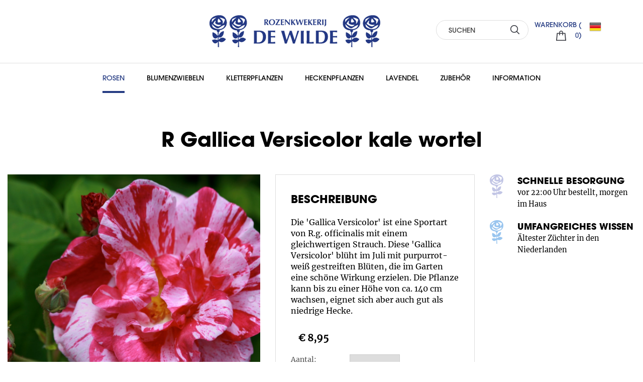

--- FILE ---
content_type: text/html; charset=utf-8
request_url: https://www.dewilde.nl/de/rosen/briljante-bottelrozen/de-wilde/r-gallica-versicolor-kw/3930
body_size: 17000
content:
<!DOCTYPE html>




<!--[if lt IE 7]><html class="no-js lt-ie10 lt-ie9 lt-ie8 lt-ie7" lang="nl"> <![endif]-->
<!--[if IE 7]> <html class="no-js lt-ie10 lt-ie9 lt-ie8" lang="nl"> <![endif]-->
<!--[if IE 8]> <html class="no-js lt-ie10 lt-ie9" lang="nl"> <![endif]-->
<!--[if IE 9]> <html class="no-js lt-ie10" lang="nl"> <![endif]-->
<!--[if gt IE 9]><!--> <html class="no-js" lang="nl"> <!--<![endif]-->
   


<head><script>
dataLayer = [];
</script>
<!-- Google Tag Manager -->
<script>(function(w,d,s,l,i){w[l]=w[l]||[];w[l].push({'gtm.start':
new Date().getTime(),event:'gtm.js'});var f=d.getElementsByTagName(s)[0],
j=d.createElement(s),dl=l!='dataLayer'?'&l='+l:'';j.async=true;j.src=
'https://www.googletagmanager.com/gtm.js?id='+i+dl;f.parentNode.insertBefore(j,f);
})(window,document,'script','dataLayer','GTM-T49MLBD');</script>
<!-- End Google Tag Manager -->
<title>
	R Gallica Versicolor kale wortel
</title><meta name="description" content="Die 'Gallica Versicolor' ist eine Sportart von R.g. officinalis mit einem gleichwertigen Strauch. Diese 'Gallica Versicolor' bl&uuml;ht im Juli mit purpurrot-wei&szlig; gestreiften Bl&uuml;ten, die im Garten eine sch&ouml;ne Wirkung erzielen. Die Pflanze kann bis zu einer H&ouml;he von ca. 140 cm wachsen, eignet sich aber auch gut als niedrige Hecke. " /><meta name="author" content="AGN Business Internet BV" /><meta charset="utf-8" /><meta http-equiv="X-UA-Compatible" content="IE=edge,chrome=1" /><meta name="viewport" content="width=device-width, initial-scale=1" /><meta http-equiv="language" content="NL" /><link href="/css/application.min.css" rel="stylesheet" />
</head>
<body class="pageclass_de pageclass_rosen pageclass_briljante-bottelrozen pageId_468 page_productdetail">
    <!-- Google Tag Manager (noscript) -->
<noscript><iframe src="https://www.googletagmanager.com/ns.html?id=GTM-T49MLBD"
height="0" width="0" style="display:none;visibility:hidden"></iframe></noscript>
<!-- End Google Tag Manager (noscript) -->
	
    <form method="post" action="./3930" onsubmit="javascript:return WebForm_OnSubmit();" id="aspnetForm">
<div class="aspNetHidden">
<input type="hidden" name="__EVENTTARGET" id="__EVENTTARGET" value="" />
<input type="hidden" name="__EVENTARGUMENT" id="__EVENTARGUMENT" value="" />
<input type="hidden" name="__VIEWSTATE" id="__VIEWSTATE" value="3DaqNA2Ql66RoTgV54r8oWXUc8+VG9ur5nGHWvizpn5V4TV4tDVx9MCloAhqNIE837kHN0UCaheMU73XE9wz77xGYsp3dxVkomrNpNNuwn6uxYgpn9TY8oUE5PLB3D3Zni42qvgS/amJyXjMqFLSKHIJ6f2EsIQnc7+JbHybri5M3r+7m36wNGU3HgPCOR1cnCMct2Bcodb8YgtuzyOF3e85bzZce57JJcWujzo2qD4FXKYCk5TkXjCp/v30EHSniazayBIdUb3ner9q4PXgIxFSq1PLMmI+i6xyja1qu539saH8K2SE+5DxjCGZFyuH7xjEfL+3+DFPzks0ef+U1LUh/0sjF7tSftM1giU51nwtDxzuGrxhA9T1G+xWp95pOmvXtKYX+9slhZe+ACpiBOWiIO+aU0MFEmRqf59CUtYqLnul0GOoTCIjtcAT1SkvYmMwweAGQilx8nI0VmMCsKrqPlu3JRCn5nkXFX9v9OymDCrNFXCkt8OCcJHGxyH1Ffh5Gnkj0D/Lzf0neVVwp7+iUkBu5NYWjxxMQGboxSfhqVi1qCT9CNTLwQy0kE6pNl+JZ74fhRNhj+dLkJqBpVrOUZNG540kYYU/pWfcxfUJpuEUbUqmnWrR6Z4IDy1NZMpzKg0WWP4DxJWH+/MCffge/OO9IlP+AiNc1SvOLsiv+GOqmFXOREkRjXUNAaPTpMGE+ILVZDTOkVElMkuhQhsGExSW6etWjoX2RizDY5+bjH5NQLCQPYKCtgqE68fjg3I3047380lwAVWFYlh8VinoKXbVQzJsnkUTIfTZKQCbbFk7GaiGyqeENAD9VQXFdvvGpL1c+YaxPl+vn2i/mR/1gFDLg1EGtB/JzyTpMq8/Aw1T6jx1au0BnVDKF4pjEV/aDgTKrRWyq9lxcz22WX2KDBX0WND7SlrP0KfWaOcN11Mtc9SqQgwL0CR8uNOdVWI9OKdg2kwEkm21tCP1tcsvegrBPlsVQra6y8M8Ak98GmDcRvZU7GQzR3NVIM88+vxuqF/nHesszNfFepeWfQ1raVSH4DfW4f6d/5FY7MyeMoj9a9GZKPZr1QDwCgCgJskf1iAZ/+3WkMSo1+cMcpsLlaNULKfoDK4yZZHqfdEF4KwU31fpa/evILvQ3xAxByJ6Ijavu2ZOn142owIB2+Yr/8EEgua8o++nbbgwCH/nnlFELudWX7LNJpwNNl8N/McVErI9KK7/ctaZ13xAS29bjNU5nB8XD+aNimx2yZSDLlFfHOvzMKzSiqJYRJP6recKTqJSGrb1Vzj01+XNViT5yNZzlJzc4cmNiA96h0cBNNO40/v+F0rSZ5LN8z88qibYnBy1F4n6pEv+uPCDXQBEydJ/C3PiWI9Y2H+DWlRL7HFE8Ct4cmBV+dGVmAouGjPNsxB+yma1wMl2vHBePDvKMzgaP3p1xAe3kxQWZ/X9FPKhcehQRx95SeP3RfjweO5wjfYZBuD9PA4sK2Ww9Iq0iGQXUlVNCWfXxx1JJYXFua0aOj3MLwyna30TeGRrpiBEN9/FLYC059a8HAjfqrhYMo4Uan61UxQ7zdKFxmkU79BBYGjMmQfv6WY3iN4jYmW33ola/A/Cb+xfJ9C/Hyv1N7nEImgpte3/lPuAVhNyQs55YJxrYSW6HPeqXpHBKq0EMXUJxFXzZTHcTLH2Y2sTS6F0wORITSSBJhpWDGai0IEX2UgSVOlFVgQszRbggAGKvNZ2IjppfrOTzeUMXmgRwShF3UcqCGTTFThWEhljo3H3+Pdr0tTR6fdOGArLBmCnnLF3Op5+YL8HG/NyI0xYf1+BbY/[base64]/63H8IB2CsSCtifNWo7Ath5aWkO/XH/Xme4t03hR8Wu90z89Ifq14zS1xzDWW1u4MKPAtXym3h4kgdNOlYto0SPPYf2qU823H7HjsQ37PMHGOyP2Rkv4wjTJVQPzgxV9AFk46iQtvS2LAFoYTRX6FGDVPz4HsSqgotwNI0MG/EmE6XCdyPN5yLgeAKJMqnbq/tid73leuZ/PFoFAcw/ipckDIjyM1T/[base64]/uVUYKuHZ4iVq046KGoeVLjEN4wiu73G7JBALXvCNJ02giiEQGwxu1Rh5AwDH17OEBN0oH9CFc2mIZWmlv8rI8rd78a6xO1jJpclWm1bynDCMWbu0MfXAyhO291058XJINbQ7qKPas2DfoGwIsA/ZvAVfJ9bhBhqqhM9zzZKAS0s478o1L8JEUM0S0uoCyrNgstewbhMeE20qnRFdvo2tW+Clwz7cs/AJz3Uk9jHjtpu6hcBRAChd1l5BZgwbogckFtEcXFlLFQjBtMOQ/YYLq5grbcZvFa1BcfCVQldLoyWHCK4nByFWTghyxfEYQ24sTJ3kxzgWUt+U4jYNG2M62lcR7j4ZT7A52WF44BCX+X0GzVW77fpkUs2HONaBCUi6J1zbxZ/cnQmiqAk8j/lXc+k/4Qlc6kLC8cgvRAK+beMfPKH7J1fdTSeoBKGBkaRlFaElDzdkEcDkxNgJnfgnoTK+2o/qz32yFZtflJVv0O1u2HnMIwGjLdBr284MuMUJlgqZrZoFqbHgYZyHyxVKUzPEzVYTu+max2UYdNvWLznNa51BVHVKcgj7dV+oa0KFGJm7oLFPF/9vujf7xFpSxVPKyhbQx1+wm/t8TfzBsYrMbXoUMWuLA1eM6mFGxgq+5AQXFEZZ+Dv47p5fw4FP9FBUI/P73nbPF1TPGUpZJy1K0vVilrnae3eC7mefBYAzWSSSxZMBq82FnXd9WzVce3fNqjSO6+BE5bpOfsvW46T7Iu7hXkm21hpqqYwWpQ5RJUMiKcuolsRXlsdtklo/n/GK1vNgsu0ofjEx7F0mPbdsrBqv46I+OVPe8wumT4HtUrvEeSEcodikUIyqxAREkQojGKk0KYrZESILIAo4NpvZLcCywfV8Kp2vZZMAgQWM7NN6VtvMAnfXDSu5aqs5Qfj5K1WTTcFj4CjPmOxERDgFy4tC3mP/QJGqwEoY2/WlCgPkhblor36ZiAWiZzh6X2mBRDGP4gdMch4rkx+wn3P6QOPxU57Qb7HdB1ADXP7D80p4aVBDOQ0hQFu2LVZlIYUx14fVtfrAhaBCYRi5R4HC8Y8oDmhebEUk8IT+dUlFLIFb89CqAGDM8ZbPg2E52WXh9upePAI9b8QXiiQaruVcoi/15SocteUvd/3AVF8m0li/Fb+6OzZlx+xQ381sjKaOjOlZ4xxihXp4a4odvI22vmZtFPEdSoQEhqNzXqNZmkFsPsI9ZDnK5oA+ctUbjzOXT5oGaHX/qKGy5iOhNBZDwmDwvuIsHwAIis6hNV2OGBFtmEBCGbFUT4pCYeo0d9vvaT9LyKT4wRdXvRY+VDTttl/6pooRofYlWbO+TTRieuITMoAfZ1hvQ406cy2Ux5DnRmVYBR2CkMNtkNXjrd575kmzEA4IKoj+N7eCKImINX0b5/n7wsShy3hxgCF2obKx59aQGV7EZFuxknfvawSbbSM6Zoh04Go6nSiDi5av6N5PVhUXyiq5f1D8+jxxeO0/sggnIvSgZIzSVuhoY0I8bBUFG6w8qNPqvzsQ7xBGZY/yvQjQJ3MyuOSEM4Hn9VvpIuoPEoYbS61VTINbXnsmg3vjTWaXFSGLY2WjmxFfukIvQhyQ3S8QiWexi82kCsqqpHL/JECJVdv9+RochDrrJf7LJi98fX3Z5eH66BB1hNYP4ayCm6zuSrHczRvogCYsv0cd4QSG/9QkpcH772KpnVlrV2S9UzQhakcxGiECXEWu8j/HbwWxDsxMioMTYTye2VaX66e1i4yGljSkSw4+mlQyX/PzUqc/Vm1eOfa219US1NywiFoOYQCOQY8RNFISMfs9vvbhOe0ynqUJtOWayu0A2rJZTZvWgSAE3YdJlXkcsa1rd/yOE3zA0GEAteR8zxaNSLCH7kUXRh4cbyTpTwx7KR4+RFIEOl96UxpCODs0IPskCrEbyZHPQCe4crgLdimihEsQAP8jGXI5+GW3PFnvRpFo/F1tc31vzqxYbEDtXbx5r3W/ziyGio4oJdYTN5xImwG072iTxtac/u45FXRUwfKglgKJ2WQXekaJOhj1Ct/MM9d1O76pNAp+rA7ommjWNLFgDufOjQtHxm2/Ebm0tsTmO5hz++y2vRbzFT/vW+akLVZQUjfN+85VRdrEQLhwF2PY39fImEQkotQjGfotWa+3BF0vJT6TeqWMy3EJkc63fNfwxpP97irKFMCCBZyDrmTb4JaFS1fzq2uusNS9viy5HixB5AXtU+ikXdadkoJWJr8qf4OBCsYVKKghOBoobb5kZO4nsJc5IOZIDJ0Oin/Pw7uE6jsKwsEis2nnWIIQV4Kya8Q6l11XMzPYeuBQMEMau16+ZPR2rTqlSOkeNxQu10klXSdLkY/a4SM2gtp7Gyt5XndNgxRU4lKLcMTMLoOKQfnA1mpU60X86yVuHwe8+wBz9itUza89XySH9gOVTzPr42Nom/vO" />
</div>

<script type="text/javascript">
//<![CDATA[
var theForm = document.forms['aspnetForm'];
if (!theForm) {
    theForm = document.aspnetForm;
}
function __doPostBack(eventTarget, eventArgument) {
    if (!theForm.onsubmit || (theForm.onsubmit() != false)) {
        theForm.__EVENTTARGET.value = eventTarget;
        theForm.__EVENTARGUMENT.value = eventArgument;
        theForm.submit();
    }
}
//]]>
</script>


<script src="https://ajax.aspnetcdn.com/ajax/4.6/1/WebForms.js" type="text/javascript"></script>
<script type="text/javascript">
//<![CDATA[
window.WebForm_PostBackOptions||document.write('<script type="text/javascript" src="/WebResource.axd?d=pynGkmcFUV13He1Qd6_TZKm_sg9dNNG9Q83RPhisfvM7t0-bE9te1h20RHtipYv4U6aIfkWZZ5Kqk81U8EH2Ig2&amp;t=638901613900000000"><\/script>');//]]>
</script>



<script src="https://ajax.aspnetcdn.com/ajax/4.6/1/WebUIValidation.js" type="text/javascript"></script>
<script src="https://ajax.aspnetcdn.com/ajax/4.6/1/MicrosoftAjax.js" type="text/javascript"></script>
<script type="text/javascript">
//<![CDATA[
(window.Sys && Sys._Application && Sys.Observer)||document.write('<script type="text/javascript" src="/ScriptResource.axd?d=NJmAwtEo3Ipnlaxl6CMhvvCy5nqNwxHt-qdjgKvyN9nimY5MA_u9-VrxJFjiDalGDz4jIaTvL77WDYtDEaF7F60rnEIv7CeftQCfBmKR_x3vCtnxaW_lPRr86BWtzjxuwnib3uvUh543pAmwV7Z5IgZpYlGCkISwTPCoSbPp5C81&t=5c0e0825"><\/script>');//]]>
</script>

<script src="https://ajax.aspnetcdn.com/ajax/4.6/1/MicrosoftAjaxWebForms.js" type="text/javascript"></script>
<script type="text/javascript">
//<![CDATA[
(window.Sys && Sys.WebForms)||document.write('<script type="text/javascript" src="/ScriptResource.axd?d=dwY9oWetJoJoVpgL6Zq8ONuI8CgBvM1ObiqsheTL4TVB_cr3N93UtKPuUJ6AooQMvQr9Z_yxiOflazqvxkhd8H1MYxE0Yvy0-zC3wuw8zZ3TT_w6fbJjpQCIIZ-wZYDobgVCeUH2g8J0Nu4lbrbK7cLsb5r0xNR76rW6hf618Ow1&t=5c0e0825"><\/script>');function WebForm_OnSubmit() {
if (typeof(ValidatorOnSubmit) == "function" && ValidatorOnSubmit() == false) return false;
return true;
}
//]]>
</script>

<div class="aspNetHidden">

	<input type="hidden" name="__VIEWSTATEGENERATOR" id="__VIEWSTATEGENERATOR" value="C0955CA4" />
	<input type="hidden" name="__EVENTVALIDATION" id="__EVENTVALIDATION" value="n0dleA3P12k0CEUX8HsL5YMy2V9hgnGLsWNjcPiwtVlXwOSUUSQFiMjVAf9VkbY7eAf+QfWcYlLLH0RomoG9jDJpVUuuDX4N/Pus6DMKX0s2THucH5ZI4qLmb4mMxkuJxDEagpBkwkzQUaMZrgL8zeVACTipmArTFjvB6N2UHJe4QdxHOm6AYBm3UAUNlUzkUABJrWA3w0Rtg+l3yzAAOgtJme1KLUWOCt2KLbYb+IBXc5s5rHqlRN07XJrRwObNRpQfy5m+Ab/n0mFG9CoFlgPs/cPGX7o6wPDI9lu3y3RnSWt+jh3LUW091zyHw0l186ixpfSL3rJiddRkLXkls4LMzW0jjQ6Evk3aL9y3ankUagHw8OI+3jKrj9Fv/Udvo5RL42eYr70hvuNPGCQf+FjJoBRw+Lq+gccXQo8I8A8=" />
</div>
		<script type="text/javascript">
//<![CDATA[
Sys.WebForms.PageRequestManager._initialize('ctl00$ScriptManager1', 'aspnetForm', ['tctl00$ctrlAjaxShopping$upShoppingCart','','tctl00$cpContentBeforeMagnet$ProductDetail_Main1$upUitvoering','','tctl00$cpContentBeforeMagnet$ProductDetail_KochtenOok1$ctl00','','tctl00$SubscribeHome$UpdatePanel1',''], [], [], 90, 'ctl00');
//]]>
</script>


		

<div class="container">
	<header class="rowHeader">
		<div class="row">

			<div class="large-3 columns">
				<div class="row row-social-proof">
					<div class="small-6 columns">
						
				&nbsp;
		
					</div>
					<div class="small-6 columns">
						
				&nbsp;
		
					</div>
				</div>
				
			</div>
			<div class="large-5 columns colLogo text-center">
				<a href="/" class="logo"><span itemscope itemtype="http://schema.org/Organization"><span itemProp="Url" content="https://www.dewilde.nl"></span><img src="/img/logo.gif" itemprop="logo" alt="logo Dewilde" /></span></a>
			</div>
			<div class="large-2 columns colSearch">
				
					<div id="ctl00_controlSearch_pnlSearchContainer" class="zoeken" onkeypress="javascript:return WebForm_FireDefaultButton(event, &#39;ctl00_controlSearch_lbtnSearch&#39;)">
	
    <input name="ctl00$controlSearch$tbSearchPhrase" type="text" value="SUCHEN" maxlength="25" id="ctl00_controlSearch_tbSearchPhrase" class="zoekenInput" onfocus="javascript:if ( this.value == &#39;SUCHEN&#39; ) this.value = &#39;&#39;;" onblur="javascript:if ( this.value.length == 0 ) this.value = &#39;SUCHEN&#39;" onkeydown="if(event.which || event.keyCode){if ((event.which == 13) || (event.keyCode == 13)) { __doPostBack(&#39;ctl00$controlSearch$tbSearchPhrase&#39;,&#39;DoSearch_ctl00$controlSearch&#39;); return false;}} else {return true}; " />
    <a id="ctl00_controlSearch_lbtnSearch" class="zoekenButton" href="javascript:__doPostBack(&#39;ctl00$controlSearch$lbtnSearch&#39;,&#39;&#39;)">SUCHEN</a>
    
    

</div>
				
			</div>
			<div class="large-1 columns">
				<div class="row rowMiniCart">
					<div class="large-12 columns colWenslijst"></div>
					<div class="large-12 columns colMinicart">
						<!-- minishoppingcart -->
						<div id="ctl00_ctrlAjaxShopping_upShoppingCart">
	
        <div id="winkelwagen">
            <div id="naardekassa" class="naardekassa">
                <a href="/de/shoppingcart" class="cartIcon" rel="nofollow">
                    <span id="miniWinkelwagenAmountTitle">WARENKORB (<span id="miniWinkelwagenAmount">0</span>)</span>
                    <span id="miniWinkelwagenTotalPriceTitle">Gesamtpreis:</span><span id="miniWinkelwagenTotalPrice">€ 0,00</span>
                </a>
            </div>
            
            <div class="hoverCart">
                <div class="row rowHeader">
                    <div class="large-6 columns"><h4>Warenkorb</h4></div>
                    <div class="large-6 columns text-right"> <a href="/de/shoppingcart" class="hoverCartToCart">Inhalt ändern</a></div>
                    <hr />
                </div>
                <div class="row">
                    

                    
                        <div class="large-12 columns">
                            Ihr Warenkorb ist leer.
                        </div>
                    
                </div>

            </div>
        </div>
        

    
</div>
						<!-- einde minishoppingcart -->
					</div>
				</div>
			</div>
			<div class="large-1 large-push-0 medium-1 medium-push-1 small-2 columns colLanguage">
				<div class="langSelectWrap">
					
							<ul class="languageMenu">
						<li><a href="/nl" id="ctl00_ctl08_ctl02_A5" class="title-nl type-content depth-1 id-2" rel="NL" target="_self">NL</a></li><li><a href="/en" id="ctl00_ctl08_ctl05_A5" class="title-en type-content depth-1 id-9" rel="EN" target="_self">EN</a></li><li><a href="/de" id="ctl00_ctl08_ctl08_A8" class="selected title-de type-content depth-1 id-10" rel="DE" target="_self">DE</a></li>
							</ul>
						
				</div>
			</div>

		</div>
	</header>
	<nav class="row wide rowNav" id="mobileReady">
		
				<ul class="mainNav">
			<li><a href="/de/rosen" id="ctl00_ctl09_ctl02_A3" class="open selected title-rosen type-content depth-1 id-303" rel="Rosen" target="_self">Rosen</a>
				<ul class="mainNav">
			<li><a href="/de/rosen/briljante-bottelrozen" id="ctl00_ctl09_ctl02_Menu5_ctl02_A4" class="selected title-briljante-bottelrozen type-content depth-2 id-468" rel="Briljante bottelrozen" target="_self">Briljante bottelrozen</a></li><li><a href="/de/rosen/engelse-rozen" id="ctl00_ctl09_ctl02_Menu5_ctl05_A1" class="title-engelse-rozen type-content depth-2 id-469" rel="Engelse rozen" target="_self">Engelse rozen</a></li><li><a href="/de/rosen/geurende-klimrozen" id="ctl00_ctl09_ctl02_Menu5_ctl08_A1" class="title-geurende-klimrozen type-content depth-2 id-470" rel="Geurende klimrozen" target="_self">Geurende klimrozen</a></li><li><a href="/de/rosen/geurende-struikrozen" id="ctl00_ctl09_ctl02_Menu5_ctl11_A1" class="title-geurende-struikrozen type-content depth-2 id-471" rel="Geurende struikrozen" target="_self">Geurende struikrozen</a></li><li><a href="/de/rosen/grootbloemige-rozen" id="ctl00_ctl09_ctl02_Menu5_ctl14_A1" class="title-grootbloemige-rozen type-content depth-2 id-472" rel="Grootbloemige rozen" target="_self">Grootbloemige rozen</a></li><li><a href="/de/rosen/heesterrozen" id="ctl00_ctl09_ctl02_Menu5_ctl17_A1" class="title-heesterrozen type-content depth-2 id-473" rel="Heesterrozen" target="_self">Heesterrozen</a></li><li><a href="/de/rosen/klimrozen" id="ctl00_ctl09_ctl02_Menu5_ctl20_A1" class="title-klimrozen type-content depth-2 id-474" rel="Klimrozen" target="_self">Klimrozen</a></li><li><a href="/de/rosen/laagblijvende-rozen" id="ctl00_ctl09_ctl02_Menu5_ctl23_A1" class="title-laagblijvende-rozen type-content depth-2 id-475" rel="Laagblijvende rozen" target="_self">Laagblijvende rozen</a></li><li><a href="/de/rosen/rambler" id="ctl00_ctl09_ctl02_Menu5_ctl26_A1" class="title-rambler type-content depth-2 id-476" rel="Rambler" target="_self">Rambler</a></li><li><a href="/de/rosen/rozen-in-pot" id="ctl00_ctl09_ctl02_Menu5_ctl29_A1" class="title-rozen-in-pot type-content depth-2 id-477" rel="Rozen in pot" target="_self">Rozen in pot</a></li><li><a href="/de/rosen/stamrozen" id="ctl00_ctl09_ctl02_Menu5_ctl32_A1" class="title-stamrozen type-content depth-2 id-478" rel="Stamrozen" target="_self">Stamrozen</a></li><li><a href="/de/rosen/trosrozen" id="ctl00_ctl09_ctl02_Menu5_ctl35_A1" class="title-trosrozen type-content depth-2 id-479" rel="Trosrozen" target="_self">Trosrozen</a></li>
				</ul>
			</li><li><a href="/de/blumenzwiebeln" id="ctl00_ctl09_ctl05_A2" class="open title-blumenzwiebeln type-content depth-1 id-295" rel="Blumenzwiebeln" target="_self">Blumenzwiebeln</a>
				<ul class="mainNav">
			<li><a href="/de/blumenzwiebeln/anemoon" id="ctl00_ctl09_ctl05_Menu4_ctl02_A1" class="title-anemoon type-content depth-2 id-505" rel="Anemoon" target="_self">Anemoon</a></li><li><a href="/de/blumenzwiebeln/blauw-druifje" id="ctl00_ctl09_ctl05_Menu4_ctl05_A1" class="title-blauw-druifje type-content depth-2 id-507" rel="Blauw druifje" target="_self">Blauw druifje</a></li><li><a href="/de/blumenzwiebeln/boshyacint" id="ctl00_ctl09_ctl05_Menu4_ctl08_A1" class="title-boshyacint type-content depth-2 id-508" rel="Boshyacint" target="_self">Boshyacint</a></li><li><a href="/de/blumenzwiebeln/hondstand" id="ctl00_ctl09_ctl05_Menu4_ctl11_A1" class="title-hondstand type-content depth-2 id-512" rel="Hondstand" target="_self">Hondstand</a></li><li><a href="/de/blumenzwiebeln/hyacint" id="ctl00_ctl09_ctl05_Menu4_ctl14_A1" class="title-hyacint type-content depth-2 id-513" rel="Hyacint" target="_self">Hyacint</a></li><li><a href="/de/blumenzwiebeln/ipheion" id="ctl00_ctl09_ctl05_Menu4_ctl17_A1" class="title-ipheion type-content depth-2 id-514" rel="Ipheion" target="_self">Ipheion</a></li><li><a href="/de/blumenzwiebeln/iris" id="ctl00_ctl09_ctl05_Menu4_ctl20_A1" class="title-iris type-content depth-2 id-515" rel="Iris" target="_self">Iris</a></li><li><a href="/de/blumenzwiebeln/keizerkroon" id="ctl00_ctl09_ctl05_Menu4_ctl23_A1" class="title-keizerkroon type-content depth-2 id-516" rel="Keizerkroon" target="_self">Keizerkroon</a></li><li><a href="/de/blumenzwiebeln/krokus" id="ctl00_ctl09_ctl05_Menu4_ctl26_A1" class="title-krokus type-content depth-2 id-517" rel="Krokus" target="_self">Krokus</a></li><li><a href="/de/blumenzwiebeln/narcis" id="ctl00_ctl09_ctl05_Menu4_ctl29_A1" class="title-narcis type-content depth-2 id-518" rel="Narcis" target="_self">Narcis</a></li><li><a href="/de/blumenzwiebeln/pioenrozen" id="ctl00_ctl09_ctl05_Menu4_ctl32_A1" class="title-pioenrozen type-content depth-2 id-519" rel="Pioenrozen" target="_self">Pioenrozen</a></li><li><a href="/de/blumenzwiebeln/prairielelie" id="ctl00_ctl09_ctl05_Menu4_ctl35_A1" class="title-prairielelie type-content depth-2 id-520" rel="Prairielelie" target="_self">Prairielelie</a></li><li><a href="/de/blumenzwiebeln/puschkinia" id="ctl00_ctl09_ctl05_Menu4_ctl38_A1" class="title-puschkinia type-content depth-2 id-521" rel="Puschkinia" target="_self">Puschkinia</a></li><li><a href="/de/blumenzwiebeln/sierui" id="ctl00_ctl09_ctl05_Menu4_ctl41_A1" class="title-sierui type-content depth-2 id-522" rel="Sierui" target="_self">Sierui</a></li><li><a href="/de/blumenzwiebeln/sneeuwroem" id="ctl00_ctl09_ctl05_Menu4_ctl44_A1" class="title-sneeuwroem type-content depth-2 id-524" rel="Sneeuwroem" target="_self">Sneeuwroem</a></li><li><a href="/de/blumenzwiebeln/sterhyacint" id="ctl00_ctl09_ctl05_Menu4_ctl47_A1" class="title-sterhyacint type-content depth-2 id-525" rel="Sterhyacint" target="_self">Sterhyacint</a></li><li><a href="/de/blumenzwiebeln/tulp" id="ctl00_ctl09_ctl05_Menu4_ctl50_A1" class="title-tulp type-content depth-2 id-526" rel="Tulp" target="_self">Tulp</a></li><li><a href="/de/blumenzwiebeln/vogelmelk" id="ctl00_ctl09_ctl05_Menu4_ctl53_A1" class="title-vogelmelk type-content depth-2 id-527" rel="Vogelmelk" target="_self">Vogelmelk</a></li><li><a href="/de/blumenzwiebeln/vuurwerkbloem" id="ctl00_ctl09_ctl05_Menu4_ctl56_A1" class="title-vuurwerkbloem type-content depth-2 id-528" rel="Vuurwerkbloem" target="_self">Vuurwerkbloem</a></li><li><a href="/de/blumenzwiebeln/winterakoniet" id="ctl00_ctl09_ctl05_Menu4_ctl59_A1" class="title-winterakoniet type-content depth-2 id-529" rel="Winterakoniet" target="_self">Winterakoniet</a></li>
				</ul>
			</li><li><a href="/de/kletterpflanzen" id="ctl00_ctl09_ctl08_A2" class="open title-kletterpflanzen type-content depth-1 id-296" rel="Kletterpflanzen" target="_self">Kletterpflanzen</a>
				<ul class="mainNav">
			<li><a href="/de/kletterpflanzen/campsis" id="ctl00_ctl09_ctl08_Menu4_ctl02_A1" class="title-campsis type-content depth-2 id-537" rel="Campsis" target="_self">Campsis</a></li><li><a href="/de/kletterpflanzen/clematis" id="ctl00_ctl09_ctl08_Menu4_ctl05_A1" class="title-clematis type-content depth-2 id-538" rel="Clematis" target="_self">Clematis</a></li><li><a href="/de/kletterpflanzen/kiwi" id="ctl00_ctl09_ctl08_Menu4_ctl08_A1" class="title-kiwi type-content depth-2 id-539" rel="Kiwi" target="_self">Kiwi</a></li><li><a href="/de/kletterpflanzen/lonicera" id="ctl00_ctl09_ctl08_Menu4_ctl11_A1" class="title-lonicera type-content depth-2 id-540" rel="Lonicera" target="_self">Lonicera</a></li><li><a href="/de/kletterpflanzen/overige" id="ctl00_ctl09_ctl08_Menu4_ctl14_A1" class="title-overige type-content depth-2 id-541" rel="Overige" target="_self">Overige</a></li><li><a href="/de/kletterpflanzen/vitis--druif" id="ctl00_ctl09_ctl08_Menu4_ctl17_A1" class="title-vitis--druif type-content depth-2 id-542" rel="Vitis (Druif)" target="_self">Vitis (Druif)</a></li><li><a href="/de/kletterpflanzen/wisteria" id="ctl00_ctl09_ctl08_Menu4_ctl20_A1" class="title-wisteria type-content depth-2 id-543" rel="Wisteria" target="_self">Wisteria</a></li>
				</ul>
			</li><li><a href="/de/heckenpflanzen" id="ctl00_ctl09_ctl11_A2" class="open title-heckenpflanzen type-content depth-1 id-298" rel="Heckenpflanzen" target="_self">Heckenpflanzen</a>
				<ul class="mainNav">
			<li><a href="/de/heckenpflanzen/beuk" id="ctl00_ctl09_ctl11_Menu4_ctl02_A1" class="title-beuk type-content depth-2 id-567" rel="Beuk" target="_self">Beuk</a></li><li><a href="/de/heckenpflanzen/bodembedekkers" id="ctl00_ctl09_ctl11_Menu4_ctl05_A1" class="title-bodembedekkers type-content depth-2 id-568" rel="Bodembedekkers" target="_self">Bodembedekkers</a></li><li><a href="/de/heckenpflanzen/borderpakketten" id="ctl00_ctl09_ctl11_Menu4_ctl08_A1" class="title-borderpakketten type-content depth-2 id-569" rel="Borderpakketten" target="_self">Borderpakketten</a></li><li><a href="/de/heckenpflanzen/buxus-wortelgoed" id="ctl00_ctl09_ctl11_Menu4_ctl11_A1" class="title-buxus-wortelgoed type-content depth-2 id-570" rel="Buxus wortelgoed" target="_self">Buxus wortelgoed</a></li><li><a href="/de/heckenpflanzen/eetbare-planten" id="ctl00_ctl09_ctl11_Menu4_ctl14_A1" class="title-eetbare-planten type-content depth-2 id-571" rel="Eetbare planten" target="_self">Eetbare planten</a></li><li><a href="/de/heckenpflanzen/haagbeuk" id="ctl00_ctl09_ctl11_Menu4_ctl17_A1" class="title-haagbeuk type-content depth-2 id-572" rel="Haagbeuk" target="_self">Haagbeuk</a></li><li><a href="/de/heckenpflanzen/hibiscus" id="ctl00_ctl09_ctl11_Menu4_ctl20_A1" class="title-hibiscus type-content depth-2 id-573" rel="Hibiscus" target="_self">Hibiscus</a></li><li><a href="/de/heckenpflanzen/hortensia" id="ctl00_ctl09_ctl11_Menu4_ctl23_A1" class="title-hortensia type-content depth-2 id-574" rel="Hortensia" target="_self">Hortensia</a></li><li><a href="/de/heckenpflanzen/hosta" id="ctl00_ctl09_ctl11_Menu4_ctl26_A1" class="title-hosta type-content depth-2 id-575" rel="Hosta" target="_self">Hosta</a></li><li><a href="/de/heckenpflanzen/krent" id="ctl00_ctl09_ctl11_Menu4_ctl29_A1" class="title-krent type-content depth-2 id-576" rel="Krent" target="_self">Krent</a></li><li><a href="/de/heckenpflanzen/kruiden" id="ctl00_ctl09_ctl11_Menu4_ctl32_A1" class="title-kruiden type-content depth-2 id-577" rel="Kruiden" target="_self">Kruiden</a></li><li><a href="/de/heckenpflanzen/meidoorn" id="ctl00_ctl09_ctl11_Menu4_ctl35_A1" class="title-meidoorn type-content depth-2 id-578" rel="Meidoorn" target="_self">Meidoorn</a></li><li><a href="/de/heckenpflanzen/pioenrozen" id="ctl00_ctl09_ctl11_Menu4_ctl38_A1" class="title-pioenrozen type-content depth-2 id-579" rel="Pioenrozen" target="_self">Pioenrozen</a></li><li><a href="/de/heckenpflanzen/rhododendrons" id="ctl00_ctl09_ctl11_Menu4_ctl41_A1" class="title-rhododendrons type-content depth-2 id-580" rel="Rhododendrons" target="_self">Rhododendrons</a></li><li><a href="/de/heckenpflanzen/siergrassen" id="ctl00_ctl09_ctl11_Menu4_ctl44_A1" class="title-siergrassen type-content depth-2 id-581" rel="Siergrassen" target="_self">Siergrassen</a></li><li><a href="/de/heckenpflanzen/sierheesters" id="ctl00_ctl09_ctl11_Menu4_ctl47_A1" class="title-sierheesters type-content depth-2 id-582" rel="Sierheesters" target="_self">Sierheesters</a></li><li><a href="/de/heckenpflanzen/tuinaanleg" id="ctl00_ctl09_ctl11_Menu4_ctl50_A1" class="title-tuinaanleg type-content depth-2 id-583" rel="Tuinaanleg" target="_self">Tuinaanleg</a></li><li><a href="/de/heckenpflanzen/varens" id="ctl00_ctl09_ctl11_Menu4_ctl53_A1" class="title-varens type-content depth-2 id-584" rel="Varens" target="_self">Varens</a></li><li><a href="/de/heckenpflanzen/vaste-planten" id="ctl00_ctl09_ctl11_Menu4_ctl56_A1" class="title-vaste-planten type-content depth-2 id-585" rel="Vaste planten" target="_self">Vaste planten</a></li><li><a href="/de/heckenpflanzen/veldesdoorn" id="ctl00_ctl09_ctl11_Menu4_ctl59_A1" class="title-veldesdoorn type-content depth-2 id-586" rel="Veldesdoorn" target="_self">Veldesdoorn</a></li><li><a href="/de/heckenpflanzen/vlinderstruiken" id="ctl00_ctl09_ctl11_Menu4_ctl62_A1" class="title-vlinderstruiken type-content depth-2 id-587" rel="Vlinderstruiken" target="_self">Vlinderstruiken</a></li><li><a href="/de/heckenpflanzen/winterheide" id="ctl00_ctl09_ctl11_Menu4_ctl65_A1" class="title-winterheide type-content depth-2 id-588" rel="Winterheide" target="_self">Winterheide</a></li><li><a href="/de/heckenpflanzen/zomerheide" id="ctl00_ctl09_ctl11_Menu4_ctl68_A1" class="title-zomerheide type-content depth-2 id-589" rel="Zomerheide" target="_self">Zomerheide</a></li>
				</ul>
			</li><li><a href="/de/lavendel" id="ctl00_ctl09_ctl14_A1" class="title-lavendel type-content depth-1 id-297" rel="Lavendel" target="_self">Lavendel</a></li><li><a href="/de/zubehor" id="ctl00_ctl09_ctl17_A2" class="open title-zubehor type-content depth-1 id-299" rel="Zubeh&amp;ouml;r" target="_self">Zubeh&ouml;r</a>
				<ul class="mainNav">
			<li><a href="/de/zubehor/bescherming-in-de-tuin" id="ctl00_ctl09_ctl17_Menu4_ctl02_A1" class="title-bescherming-in-de-tuin type-content depth-2 id-608" rel="Bescherming in de tuin" target="_self">Bescherming in de tuin</a></li><li><a href="/de/zubehor/bestrijding--natuurlijk" id="ctl00_ctl09_ctl17_Menu4_ctl05_A1" class="title-bestrijding--natuurlijk type-content depth-2 id-609" rel="Bestrijding (Natuurlijk)" target="_self">Bestrijding (Natuurlijk)</a></li><li><a href="/de/zubehor/binden-en-leiden" id="ctl00_ctl09_ctl17_Menu4_ctl08_A1" class="title-binden-en-leiden type-content depth-2 id-610" rel="Binden en leiden" target="_self">Binden en leiden</a></li><li><a href="/de/zubehor/buitendouches" id="ctl00_ctl09_ctl17_Menu4_ctl11_A1" class="title-buitendouches type-content depth-2 id-611" rel="Buitendouches" target="_self">Buitendouches</a></li><li><a href="/de/zubehor/emma-bridgewater" id="ctl00_ctl09_ctl17_Menu4_ctl14_A1" class="title-emma-bridgewater type-content depth-2 id-612" rel="Emma Bridgewater" target="_self">Emma Bridgewater</a></li><li><a href="/de/zubehor/grond-en-mest" id="ctl00_ctl09_ctl17_Menu4_ctl17_A1" class="title-grond-en-mest type-content depth-2 id-613" rel="Grond en mest" target="_self">Grond en mest</a></li><li><a href="/de/zubehor/grondbewerking" id="ctl00_ctl09_ctl17_Menu4_ctl20_A1" class="title-grondbewerking type-content depth-2 id-614" rel="Grondbewerking" target="_self">Grondbewerking</a></li><li><a href="/de/zubehor/houthakken" id="ctl00_ctl09_ctl17_Menu4_ctl23_A1" class="title-houthakken type-content depth-2 id-616" rel="Houthakken" target="_self">Houthakken</a></li><li><a href="/de/zubehor/snoeien" id="ctl00_ctl09_ctl17_Menu4_ctl26_A1" class="title-snoeien type-content depth-2 id-619" rel="Snoeien" target="_self">Snoeien</a></li><li><a href="/de/zubehor/tuinboeken" id="ctl00_ctl09_ctl17_Menu4_ctl29_A1" class="title-tuinboeken type-content depth-2 id-620" rel="Tuinboeken" target="_self">Tuinboeken</a></li><li><a href="/de/zubehor/tuingereedschap" id="ctl00_ctl09_ctl17_Menu4_ctl32_A1" class="title-tuingereedschap type-content depth-2 id-621" rel="Tuingereedschap" target="_self">Tuingereedschap</a></li><li><a href="/de/zubehor/tuinmeubelen" id="ctl00_ctl09_ctl17_Menu4_ctl35_A1" class="title-tuinmeubelen type-content depth-2 id-622" rel="Tuinmeubelen" target="_self">Tuinmeubelen</a></li><li><a href="/de/zubehor/vogelhuisjes-en-dergelijke" id="ctl00_ctl09_ctl17_Menu4_ctl38_A1" class="title-vogelhuisjes-en-dergelijke type-content depth-2 id-623" rel="Vogelhuisjes en dergelijke" target="_self">Vogelhuisjes en dergelijke</a></li><li><a href="/de/zubehor/water-geven" id="ctl00_ctl09_ctl17_Menu4_ctl41_A1" class="title-water-geven type-content depth-2 id-624" rel="Water geven" target="_self">Water geven</a></li><li><a href="/de/zubehor/zuidafrikaanse-buitenkeukens" id="ctl00_ctl09_ctl17_Menu4_ctl44_A1" class="title-zuidafrikaanse-buitenkeukens type-content depth-2 id-625" rel="Zuidafrikaanse buitenkeukens" target="_self">Zuidafrikaanse buitenkeukens</a></li><li><a href="/de/zubehor/topfe" id="ctl00_ctl09_ctl17_Menu4_ctl47_A1" class="title-topfe type-content depth-2 id-679" rel="T&amp;ouml;pfe" target="_self">T&ouml;pfe</a></li>
				</ul>
			</li><li><a href="/de/information" id="ctl00_ctl09_ctl20_A2" class="open title-information type-content depth-1 id-53" rel="Information" target="_self">Information</a>
				<ul class="mainNav">
			<li><a href="/de/information/uber-de-wilde" id="ctl00_ctl09_ctl20_Menu4_ctl02_A1" class="title-uber-de-wilde type-content depth-2 id-306" rel="Über De Wilde" target="_self">Über De Wilde</a></li><li><a href="/de/information/preise" id="ctl00_ctl09_ctl20_Menu4_ctl05_A1" class="title-preise type-content depth-2 id-314" rel="Preise" target="_self">Preise</a></li><li><a href="/de/information/verkaufstellen" id="ctl00_ctl09_ctl20_Menu4_ctl08_A1" class="title-verkaufstellen type-content depth-2 id-315" rel="Verkaufstellen" target="_self">Verkaufstellen</a></li>
				</ul>
			</li>
				</ul>
			
	</nav>
				

				
	
	


			
				
			


        
	   
		
  
<div class="row">
	<div class="medium-12 columns">
	  <span class="breadcrumb bc-productdetail">
		<ul itemscope itemtype="http://schema.org/BreadcrumbList">
		  
				
			<li itemprop="itemListElement" itemscope itemtype="http://schema.org/ListItem"><span itemprop="name"><a id="ctl00_cpContentBeforeMagnet_ctl00_ctl01_HyperLink1" href="/de/rosen" target="_self">Rosen</a></span></li><img src="/img/arrow-right-small-grey.png" /><li><a id="ctl00_cpContentBeforeMagnet_ctl00_ctl03_HyperLink2" href="/de/rosen/briljante-bottelrozen" target="_self">Briljante bottelrozen</a></li>

			
		  <img src="/img/arrow-right-small-grey.png" />
		  <li class="current" itemprop="itemListElement" itemscope  itemtype="http://schema.org/ListItem"> <span itemprop="name">R Gallica Versicolor kale wortel</span> </li>
		</ul>
	  </span>
	</div>
</div>  

    <div class="section productdetail" itemscope itemtype="http://schema.org/Product">
        <div class="row">
            <div class="medium-12 columns">
                <div class="cpanel productinfo colProdTitle">
                    <h1 itemprop="name">
                        R Gallica Versicolor kale wortel
                    </h1>
                </div>
            </div>
        </div>
        <div class="row">            
            <div class="small-12 medium-5 columns">
                <div class="row">
                    

               
        <div class="small-12 columns">
            <div class="cpanel image" itemprop="image">
                <img id="ctl00_cpContentBeforeMagnet_ProductDetail_Photo1_imgProduct" src="/write/afbeeldingen1/articleimages/9933a_gallica-versicolor-1..jpg?preset=ModelDetailBig" />
                
            </div>
        </div>        

        <div class="small-12 columns">
            <div class="cpanel thumbs">
                <div class="row">
                    
                            
                        
                            <div class="small-4 medium-3 columns">
                                <a id="ctl00_cpContentBeforeMagnet_ProductDetail_Photo1_rptAlternativeImages_ctl01_hprImageBig" class="bigImg fancy" rel="group1" href="/write/afbeeldingen1/articleimages/9933a_gallica-versicolor-1..jpg?preset=PhotoSet_Large"><img id="ctl00_cpContentBeforeMagnet_ProductDetail_Photo1_rptAlternativeImages_ctl01_imgPhoto" src="/write/afbeeldingen1/articleimages/9933a_gallica-versicolor-1..jpg?preset=PhotoSet_Thumb" /></a>
                            </div>
                        
                            <div class="small-4 medium-3 columns">
                                <a id="ctl00_cpContentBeforeMagnet_ProductDetail_Photo1_rptAlternativeImages_ctl02_hprImageBig" class="bigImg fancy" rel="group1" href="/write/afbeeldingen1/articleimages/9933a_gallica-versicolor-2..jpg?preset=PhotoSet_Large"><img id="ctl00_cpContentBeforeMagnet_ProductDetail_Photo1_rptAlternativeImages_ctl02_imgPhoto" src="/write/afbeeldingen1/articleimages/9933a_gallica-versicolor-2..jpg?preset=PhotoSet_Thumb" /></a>
                            </div>
                        
                            <div class="small-4 medium-3 columns">
                                <a id="ctl00_cpContentBeforeMagnet_ProductDetail_Photo1_rptAlternativeImages_ctl03_hprImageBig" class="bigImg fancy" rel="group1" href="/write/afbeeldingen1/articleimages/9933a_gallica-versicolor-3..jpg?preset=PhotoSet_Large"><img id="ctl00_cpContentBeforeMagnet_ProductDetail_Photo1_rptAlternativeImages_ctl03_imgPhoto" src="/write/afbeeldingen1/articleimages/9933a_gallica-versicolor-3..jpg?preset=PhotoSet_Thumb" /></a>
                            </div>
                        
                            
                        
                </div>
            </div>
        </div>
            
                </div>
            </div>
            <div class="small-12 medium-4 columns">
                <div class="cpanel productinfo colProdInfo">                    
                    <div id="ctl00_cpContentBeforeMagnet_ProductDetail_Main1_upUitvoering">
	     
        <input type="hidden" name="ctl00$cpContentBeforeMagnet$ProductDetail_Main1$hdKey" id="ctl00_cpContentBeforeMagnet_ProductDetail_Main1_hdKey" value="3930" />
        <div class="description pdpanel">
            <h3>Beschreibung</h3>
            <span itemprop="description">Die 'Gallica Versicolor' ist eine Sportart von R.g. officinalis mit einem gleichwertigen Strauch. Diese 'Gallica Versicolor' bl&uuml;ht im Juli mit purpurrot-wei&szlig; gestreiften Bl&uuml;ten, die im Garten eine sch&ouml;ne Wirkung erzielen. Die Pflanze kann bis zu einer H&ouml;he von ca. 140 cm wachsen, eignet sich aber auch gut als niedrige Hecke.&nbsp;</span>
        </div>
        
        <div class="prijs" itemprop="offers" itemscope itemtype="http://schema.org/Offer">
			<meta itemprop="priceCurrency" content="EUR" />
            <span class="itemVanPrijs strikethrough">
                
            </span>
            



			<span id="ctl00_cpContentBeforeMagnet_ProductDetail_Main1_lblPrice" itemprop="price" content="8.95">€ 8,95</span>


        </div>
        
        <div class="aantal pdpanel">
            <div class="row">
                <div class="small-12 medium-4 columns">                                        
                    <label>Aantal:</label>
                </div>    
                <div class="small-12 medium-8 columns">
                    <input name="ctl00$cpContentBeforeMagnet$ProductDetail_Main1$tbxAantal" type="number" value="1" id="ctl00_cpContentBeforeMagnet_ProductDetail_Main1_tbxAantal" disabled="disabled" class="aspNetDisabled" min="1" style="width:100px;" />
                    
                </div>
            </div>
        </div>
        
        <div class="pdpanel">
            
        
            
                <p>
                    Dit product is op dit moment niet beschikbaar. Neem contact op voor alternatieven.
                </p>
            
            
        </div>
        
        
        
        
            <div class="description pdpanel">
                <h3 class="folder">Details</h3>
                <div class="fold">
                    
                            <div class="details">
                        
                            <div class="detail">
                                Höhe :
                                140 cm
                            </div>
                        
                            <div class="detail">
                                Breite :
                                110 cm
                            </div>
                        
                            <div class="detail">
                                Verpackungseinheit :
                                1
                            </div>
                        
                            </div>
                        
                </div>
            </div>
        

        
    
</div>
               
                </div>
            </div>
            <div class="small-12 medium-3 columns">
                <div class="uspVert">
                    
                    <div class="uspItem">
                        <h4>SCHNELLE BESORGUNG</h4>
                        <p>vor 22:00 Uhr bestellt, morgen im Haus</p>
                    </div>
                    <div class="uspItem">
                        <h4>UMFANGREICHES WISSEN</h4>
                        <p>Ältester Züchter in den Niederlanden</p>
                    </div>
                </div>
				
			
		
            </div>
        </div>
        <div class="row">
            <div class="medium-12 columns">
                <div class="cpanel productinfo">
                  
<h3 class="h3Aangeraden">
    Andere klanten kochten ook
</h3>

<div id="ctl00_cpContentBeforeMagnet_ProductDetail_KochtenOok1_ctl00">
	
        <input type="hidden" name="ctl00$cpContentBeforeMagnet$ProductDetail_KochtenOok1$hdKey" id="ctl00_cpContentBeforeMagnet_ProductDetail_KochtenOok1_hdKey" value="3930" />
        
        
                <div class="row productcontainer">
            
                <div class="small-12 medium-3 large-3 columns text-center">
                    <input type="hidden" name="ctl00$cpContentBeforeMagnet$ProductDetail_KochtenOok1$rptItems$ctl01$RelatedItemControl1$hdKey" id="ctl00_cpContentBeforeMagnet_ProductDetail_KochtenOok1_rptItems_ctl01_RelatedItemControl1_hdKey" value="2118" />
<div id="ctl00_cpContentBeforeMagnet_ProductDetail_KochtenOok1_rptItems_ctl01_RelatedItemControl1_pnlItem">
		
    <div class="ppanel productItem">
        <a id="ctl00_cpContentBeforeMagnet_ProductDetail_KochtenOok1_rptItems_ctl01_RelatedItemControl1_hprLink1" class="product" href="https://www.dewilde.nl/de/zubehor/de-wilde/osmocote-granulat/2118">
            <div class="imgcontainer">
                <img id="ctl00_cpContentBeforeMagnet_ProductDetail_KochtenOok1_rptItems_ctl01_RelatedItemControl1_imgArticle" src="/write/afbeeldingen1/articleimages/VD2009_067..jpg?preset=ModelRundown" />
            </div>
            <h3>
                Osmocote Granulat
            </h3>
            
            <div class="prijs">
                <span class="itemVanPrijs strikethrough">
                    
                </span>
                
                € 12,95
            </div>

            
                   

                    
                    <div class="pdpanel">
                        <a id="ctl00_cpContentBeforeMagnet_ProductDetail_KochtenOok1_rptItems_ctl01_RelatedItemControl1_btnAddtoCart" class="click2cart cart button" href="javascript:__doPostBack(&#39;ctl00$cpContentBeforeMagnet$ProductDetail_KochtenOok1$rptItems$ctl01$RelatedItemControl1$btnAddtoCart&#39;,&#39;&#39;)">Zufügen</a>
                    </div>
                </a>
    </div>

	</div>
                </div>
            
                <div class="small-12 medium-3 large-3 columns text-center">
                    <input type="hidden" name="ctl00$cpContentBeforeMagnet$ProductDetail_KochtenOok1$rptItems$ctl02$RelatedItemControl1$hdKey" id="ctl00_cpContentBeforeMagnet_ProductDetail_KochtenOok1_rptItems_ctl02_RelatedItemControl1_hdKey" value="4828" />
<div id="ctl00_cpContentBeforeMagnet_ProductDetail_KochtenOok1_rptItems_ctl02_RelatedItemControl1_pnlItem">
		
    <div class="ppanel productItem">
        <a id="ctl00_cpContentBeforeMagnet_ProductDetail_KochtenOok1_rptItems_ctl02_RelatedItemControl1_hprLink1" class="product" href="https://www.dewilde.nl/de/zubehor/de-wilde-rozen/flussigdunger-rosen-0punt8l/4828">
            <div class="imgcontainer">
                <img id="ctl00_cpContentBeforeMagnet_ProductDetail_KochtenOok1_rptItems_ctl02_RelatedItemControl1_imgArticle" src="/write/afbeeldingen1/articleimages/DCM-022_rozenmest-vl..jpg?preset=ModelRundown" />
            </div>
            <h3>
                Flüssigdünger Rosen 0.8L
            </h3>
            
            <div class="prijs">
                <span class="itemVanPrijs strikethrough">
                    
                </span>
                
                € 10,95
            </div>

            
                   

                    
                    <div class="pdpanel">
                        <a id="ctl00_cpContentBeforeMagnet_ProductDetail_KochtenOok1_rptItems_ctl02_RelatedItemControl1_btnAddtoCart" class="click2cart cart button" href="javascript:__doPostBack(&#39;ctl00$cpContentBeforeMagnet$ProductDetail_KochtenOok1$rptItems$ctl02$RelatedItemControl1$btnAddtoCart&#39;,&#39;&#39;)">Zufügen</a>
                    </div>
                </a>
    </div>

	</div>
                </div>
            
                <div class="small-12 medium-3 large-3 columns text-center">
                    <input type="hidden" name="ctl00$cpContentBeforeMagnet$ProductDetail_KochtenOok1$rptItems$ctl03$RelatedItemControl1$hdKey" id="ctl00_cpContentBeforeMagnet_ProductDetail_KochtenOok1_rptItems_ctl03_RelatedItemControl1_hdKey" value="2107" />
<div id="ctl00_cpContentBeforeMagnet_ProductDetail_KochtenOok1_rptItems_ctl03_RelatedItemControl1_pnlItem">
		
    <div class="ppanel productItem">
        <a id="ctl00_cpContentBeforeMagnet_ProductDetail_KochtenOok1_rptItems_ctl03_RelatedItemControl1_hprLink1" class="product" href="https://www.dewilde.nl/de/zubehor/de-wilde/felco-2/2107">
            <div class="imgcontainer">
                <img id="ctl00_cpContentBeforeMagnet_ProductDetail_KochtenOok1_rptItems_ctl03_RelatedItemControl1_imgArticle" src="/write/afbeeldingen1/articleimages/M0002_snoeischaar-felco-2..jpg?preset=ModelRundown" />
            </div>
            <h3>
                Felco 2
            </h3>
            
            <div class="prijs">
                <span class="itemVanPrijs strikethrough">
                    
                </span>
                
                € 71,95
            </div>

            
                   

                    
                    <div class="pdpanel">
                        <a id="ctl00_cpContentBeforeMagnet_ProductDetail_KochtenOok1_rptItems_ctl03_RelatedItemControl1_btnAddtoCart" class="click2cart cart button" href="javascript:__doPostBack(&#39;ctl00$cpContentBeforeMagnet$ProductDetail_KochtenOok1$rptItems$ctl03$RelatedItemControl1$btnAddtoCart&#39;,&#39;&#39;)">Zufügen</a>
                    </div>
                </a>
    </div>

	</div>
                </div>
            
                <div class="small-12 medium-3 large-3 columns text-center">
                    <input type="hidden" name="ctl00$cpContentBeforeMagnet$ProductDetail_KochtenOok1$rptItems$ctl04$RelatedItemControl1$hdKey" id="ctl00_cpContentBeforeMagnet_ProductDetail_KochtenOok1_rptItems_ctl04_RelatedItemControl1_hdKey" value="3723" />
<div id="ctl00_cpContentBeforeMagnet_ProductDetail_KochtenOok1_rptItems_ctl04_RelatedItemControl1_pnlItem">
		
    <div class="ppanel productItem">
        <a id="ctl00_cpContentBeforeMagnet_ProductDetail_KochtenOok1_rptItems_ctl04_RelatedItemControl1_hprLink1" class="product" href="https://www.dewilde.nl/de/zubehor/de-wilde/rosenbogen/3723">
            <div class="imgcontainer">
                <img id="ctl00_cpContentBeforeMagnet_ProductDetail_KochtenOok1_rptItems_ctl04_RelatedItemControl1_imgArticle" src="/write/afbeeldingen1/articleimages/127.4_rozenboog..JPG?preset=ModelRundown" />
            </div>
            <h3>
                Rosenbogen
            </h3>
            
            <div class="prijs">
                <span class="itemVanPrijs strikethrough">
                    
                </span>
                
                € 149,-
            </div>

            
                   

                    
                    <div class="pdpanel">
                        <a id="ctl00_cpContentBeforeMagnet_ProductDetail_KochtenOok1_rptItems_ctl04_RelatedItemControl1_btnAddtoCart" class="click2cart cart button" href="javascript:__doPostBack(&#39;ctl00$cpContentBeforeMagnet$ProductDetail_KochtenOok1$rptItems$ctl04$RelatedItemControl1$btnAddtoCart&#39;,&#39;&#39;)">Zufügen</a>
                    </div>
                </a>
    </div>

	</div>
                </div>
            
                </div>
            
        
        
</div>
                </div>
            </div>
        </div>
        <div class="row">
            <div class="medium-12 columns">
                <div class="cpanel productinfo">
                    
                </div>
            </div>
        </div>
    </div><!-- /.productdetail -->
		         
		
		 
		
    
	

</div>



<div class="wide subscribeWrap">
    <div class="row rowSubscribe">
        <div class="large-12 columns text-center colSubscribe">
            <h3 class="white">EMPFANGEN SIE NEUIGKEITEN UND UPDATES</h3>
			<p>
			Wir verwenden nur Ihre Email-Adresse für den Versand des Newsletters!
		</p>
            <div id="ctl00_SubscribeHome_UpdatePanel1">
	

                        <div id="ctl00_SubscribeHome_pnlSubscribe" class="nieuwsbriefaanmelding">
		
                            <input name="ctl00$SubscribeHome$tbEmail" id="ctl00_SubscribeHome_tbEmail" class="subscribeEmail" type="email" placeholder="E-MAIL-ADRESSE" />
              
                            <a id="ctl00_SubscribeHome_btnSubscribe" class="button" href="javascript:WebForm_DoPostBackWithOptions(new WebForm_PostBackOptions(&quot;ctl00$SubscribeHome$btnSubscribe&quot;, &quot;&quot;, true, &quot;subscribe&quot;, &quot;&quot;, false, true))">EINSCHREIBEN</a>

                            <div class="subscribe-notice subscribe-error">
                                <span id="ctl00_SubscribeHome_rfvEmail" style="display:none;">Bitte eine gültige E-Mail-Adresse angeben</span>
                                <span id="ctl00_SubscribeHome_revEmail" style="display:none;">Bitte eine gültige E-Mail-Adresse angeben</span>
                            </div>
  

                        
	</div>
                        

                
</div>
        </div>
    </div>
</div>

<footer class="row rowFooter">
	<div class="small-12 columns">


		
				<ul class="footerNav">
			<li><a id="ctl00_footerNav_ctl02_A6" class="title-kundendienst type-folder depth-1 id-324" rel="Kundendienst" href="" target="_self">Kundendienst</a></li>

				</ul>
			
                
        <ul class="footerContact">
            <li>
                <a href="#">KONTAKT</a>
                <ul>
                    <li>
                        
      <strong>Rozenkwekerij De Wilde</strong><br />
      Ganzekolk 7<br /> 7399 AK Empe Niederlande<br />
      Tel. 0031575211388<br /><br />
      info@dewilde.nl<br /><br />
      KvK: 84129174<br />
      Umsatzsteuer-Identifikationsnummer: NL003916423B29<br /><br />
			<strong>Stunden</strong><br />

      Montag bis Samstag 09:00 bis 17:00 Uhr
    
                    </li>
                </ul>
            </li>
        </ul>
                    
		
		
		<div id="footer">
			

		</div>
		<!-- einde footer -->
	</div>
</footer>   
                
<div class="row rowPaySocial">
    <div class="large-6 columns">
        <H4>SICHER BEZAHLEN</H4>
        
      <img src="/img/veiligbetalen-nl.png" alt="betaalmogelijkheden" />
    
    </div>


    <div class="large-3 columns">
      <a href="https://www.annekebeemer.nl/" target="_blank">
        <img src="/img/logo-anneke-beemer-fotografie-color.png" alt="Logo Anneke Beemer Tuin & Fotografie" />
      </a>
    </div>


    <div class="large-3 columns colSocial">
        <h4>FOLGEN SIE UNS</h4>
        
      <a href="https://nl-nl.facebook.com/Rozenkwekerij-de-Wilde-265281850177653/" class="social socialFacebook">facebook</a>
      
    
    </div>
</div>
                    

<div class="row rowCopy">
    <div class="large-12 columns text-center">
        &copy; 2025 DeWilde<br /><br />
        <span class="small" itemscope="" itemtype="http://schema.org/WebPage">
                    <span itemprop="aggregateRating" itemscope="" itemtype="http://schema.org/AggregateRating">
                        Beoordeling door klanten: <span itemprop="ratingValue">9.1</span> / <span itemprop="bestRating">10</span> - <a href="https://www.kiyoh.com/reviews/1044301/rozenkwekerij_de_wilde?lang=nl" target="_blank" title="Beoordelingen door klanten (Opent in een nieuw venster)"><span itemprop="ratingCount">3058</span> beoordelingen</a>
                    </span>
                </span>    
		<br /><a href="https://www.kiyoh.com/reviews/1044301/rozenkwekerij_de_wilde?lang=nl" target="_blank"><img src="/img/kiyoh-logo.png" style="border:0px" /></a>
		<a href="https://www.thuiswinkel.org/leden/rozenkwekerij-de-wilde/certificaat" class="thuiswinkel-logo" target="_blank"><img src="/img/thuiswinkel_waarborg.png" alt="thuiswinkel waarborg" /></a>
    </div>
</div>
		
	
<script type="text/javascript">
//<![CDATA[
var Page_Validators =  new Array(document.getElementById("ctl00_SubscribeHome_rfvEmail"), document.getElementById("ctl00_SubscribeHome_revEmail"));
//]]>
</script>

<script type="text/javascript">
//<![CDATA[
var ctl00_SubscribeHome_rfvEmail = document.all ? document.all["ctl00_SubscribeHome_rfvEmail"] : document.getElementById("ctl00_SubscribeHome_rfvEmail");
ctl00_SubscribeHome_rfvEmail.controltovalidate = "ctl00_SubscribeHome_tbEmail";
ctl00_SubscribeHome_rfvEmail.errormessage = "Bitte eine gültige E-Mail-Adresse angeben";
ctl00_SubscribeHome_rfvEmail.display = "Dynamic";
ctl00_SubscribeHome_rfvEmail.validationGroup = "subscribe";
ctl00_SubscribeHome_rfvEmail.evaluationfunction = "RequiredFieldValidatorEvaluateIsValid";
ctl00_SubscribeHome_rfvEmail.initialvalue = "";
var ctl00_SubscribeHome_revEmail = document.all ? document.all["ctl00_SubscribeHome_revEmail"] : document.getElementById("ctl00_SubscribeHome_revEmail");
ctl00_SubscribeHome_revEmail.controltovalidate = "ctl00_SubscribeHome_tbEmail";
ctl00_SubscribeHome_revEmail.errormessage = "Bitte eine gültige E-Mail-Adresse angeben";
ctl00_SubscribeHome_revEmail.display = "Dynamic";
ctl00_SubscribeHome_revEmail.validationGroup = "subscribe";
ctl00_SubscribeHome_revEmail.evaluationfunction = "RegularExpressionValidatorEvaluateIsValid";
ctl00_SubscribeHome_revEmail.validationexpression = "\\w+([-+.]\\w+)*@\\w+([-.]\\w+)*\\.\\w+([-.]\\w+)*";
//]]>
</script>


<script type="text/javascript">
//<![CDATA[

var Page_ValidationActive = false;
if (typeof(ValidatorOnLoad) == "function") {
    ValidatorOnLoad();
}

function ValidatorOnSubmit() {
    if (Page_ValidationActive) {
        return ValidatorCommonOnSubmit();
    }
    else {
        return true;
    }
}
        
document.getElementById('ctl00_SubscribeHome_rfvEmail').dispose = function() {
    Array.remove(Page_Validators, document.getElementById('ctl00_SubscribeHome_rfvEmail'));
}

document.getElementById('ctl00_SubscribeHome_revEmail').dispose = function() {
    Array.remove(Page_Validators, document.getElementById('ctl00_SubscribeHome_revEmail'));
}
//]]>
</script>
</form>

	<script src="/js/jquery_js/bundle.js"></script>
</body>

</html>


--- FILE ---
content_type: text/css
request_url: https://www.dewilde.nl/css/application.min.css
body_size: 39772
content:
@charset "UTF-8";@import"base/normalize.css";@import"base/foundation.css";@import"/js/fancybox/jquery.fancybox.css";.pageload{display:none;}header{min-height:126px;border-bottom:1px solid #dedede;}.zoeken{margin-top:40px;}.logo{margin-top:30px;display:block;margin-bottom:25px;}.heroWrap{width:100%;max-height:650px;display:block;position:relative;overflow:hidden;text-align:center;}.heroWrap:after{padding-top:45%;display:block;content:'';}.hero{position:absolute;top:0;bottom:0;right:0;left:0;}.hero img{position:absolute;top:-100%;left:-100%;right:-100%;bottom:-100%;margin:auto;min-width:100%;min-height:100%;max-width:none;}.heroContent{z-index:99;position:relative;margin-top:200px;}.header-image{position:relative;width:100%;padding-bottom:28%;height:0;overflow:hidden;margin-bottom:40px;}.header-image .image{position:absolute;width:100%;height:100%;}.header-image .image img{position:absolute;top:-100%;left:-100%;right:-100%;bottom:-100%;margin:auto;min-width:100%;min-height:100%;max-width:none;}.header-image h1{padding-bottom:0;color:#fff;position:relative;text-shadow:0 0 37px rgba(0,0,0,.6);background-image:none;margin-top:10%;text-align:center;}.productcontainer>.medium-4{display:inline-block;margin-right:-4px;float:none;vertical-align:top;}@media only screen and (min-width:1450px){.header-image{padding-bottom:24%;}.header-image h1{margin-top:9%;}}.rowUsp{display:block;margin-bottom:5.625em;}.rowUsp>div{padding-left:0;padding-right:0;}.rowUsp>div img{width:100%;}.maxWidth800{max-width:800px;margin-left:auto;margin-right:auto;float:none;}.rozencatalogusWrap{background:url(/img/bg-catalogus.jpg) no-repeat center center;background-size:cover;height:480px;margin-bottom:80px;}.rozencatalogusWrap .rozencatalogus{position:relative;top:50%;-moz-transform:translateY(50%);-ms-transform:translateY(50%);-o-transform:translateY(50%);-webkit-transform:translateY(50%);transform:translateY(50%);}.colSocial{left:-20px;}.rowCopy{margin:50px auto 80px auto !important;}.rowCopy a{display:inline-block;margin:0 10px;}.rowCopy a img{max-height:80px;}#mainContent{margin-bottom:30px;}.paragraph{opacity:0;-webkit-transition:opacity .2s ease-in-out;-moz-transition:opacity .2s ease-in-out;-o-transition:opacity .2s ease-in-out;transition:opacity .2s ease-in-out;}.paragraph.visible{opacity:1;}.pageclass_informatie .populair .columns:nth-child(n+5){display:none;}.thuiswinkel-logo img{height:80px;}.thuiswinkel-logo-vertical{margin-top:24px;display:block;}.thuiswinkel-logo-vertical img{max-height:78px;max-width:100%;}@font-face{font-family:'Merriweather';font-style:normal;font-weight:400;src:url(https://fonts.gstatic.com/s/merriweather/v30/u-440qyriQwlOrhSvowK_l5-fCZJ.ttf) format('truetype');}@font-face{font-family:"ITC Avant Garde Gothic W01 XLt";src:url("application/Fonts/123b5137-3b00-48e9-bfec-161edb6f2377.eot?#iefix");src:url("application/Fonts/123b5137-3b00-48e9-bfec-161edb6f2377.eot?#iefix") format("embedded-opentype"),url("application/Fonts/e2726b32-fedc-4803-806a-a029c705ad22.woff2") format("woff2"),url("application/Fonts/cc19831d-e4b6-40fa-b009-45b1365dde5d.woff") format("woff"),url("application/Fonts/67615a4b-d349-4fda-8180-f0657773c140.ttf") format("truetype"),url("application/Fonts/ebddf8dd-9674-4364-86a0-f7d444cab14e.svg#ebddf8dd-9674-4364-86a0-f7d444cab14e") format("svg");}@font-face{font-family:"ITC Avant Garde Gothic W01 Md";src:url("application/Fonts/94b3736a-77b0-4279-b365-b3c70960549b.eot?#iefix");src:url("application/Fonts/94b3736a-77b0-4279-b365-b3c70960549b.eot?#iefix") format("embedded-opentype"),url("application/Fonts/39dda6db-d579-4a2e-b67c-abf7d732b97c.woff2") format("woff2"),url("application/Fonts/6cf5eb52-bda1-4506-b101-1cb1cb9ac146.woff") format("woff"),url("application/Fonts/af9bc1b5-0bc5-4c5f-8201-7652aeea386d.ttf") format("truetype"),url("application/Fonts/9de5564a-6092-48cc-9229-77b0b96674b5.svg#9de5564a-6092-48cc-9229-77b0b96674b5") format("svg");}@font-face{font-family:"ITC Avant Garde Gothic W01 Bd";src:url("application/Fonts/7882e98f-91dc-4562-9ae7-89142461ea7d.eot?#iefix");src:url("application/Fonts/7882e98f-91dc-4562-9ae7-89142461ea7d.eot?#iefix") format("embedded-opentype"),url("application/Fonts/4cadb55f-822a-4a35-8918-becfc5a866a3.woff2") format("woff2"),url("application/Fonts/af007af5-dcfa-465a-a278-47ab3eb9a589.woff") format("woff"),url("application/Fonts/9a9365bb-bc37-4768-8d00-df0bdf405665.ttf") format("truetype"),url("application/Fonts/4443cc42-374b-40e5-968c-b29f549f0835.svg#4443cc42-374b-40e5-968c-b29f549f0835") format("svg");}.fontLight{font-family:"ITC Avant Garde Gothic W01 XLt";font-weight:normal !important;-webkit-text-stroke:1px rgba(0,0,0,.25);}.fontRegular{font-family:"ITC Avant Garde Gothic W01 Md";font-weight:normal !important;}.fontBold{font-family:"ITC Avant Garde Gothic W01 Bd";font-weight:normal !important;}.fontMain{font-family:'Merriweather',serif;}body,html,button,.button,select,.top-bar-section ul li>a,.side-nav,.side-nav li.active>a:first-child:not(.button),.sub-nav li{font-family:'Merriweather',serif;line-height:1;font-size:16px;font-weight:400;color:#000;}h1,h2,h3,h4,h5,h6{color:#000;}h1{font-family:"ITC Avant Garde Gothic W01 Bd";font-weight:normal !important;font-size:2.5em;padding-bottom:35px;text-align:center;background:url(/img/header-line.gif) no-repeat center bottom;display:block;}.home h1{position:relative;color:#fff;font-size:5.62em;max-width:650px;line-height:1;text-align:center;display:block;margin:0 auto 0 auto;width:100%;background:none;}.page_productdetail h1{background:none;}h2{font-family:"ITC Avant Garde Gothic W01 Bd";font-weight:normal !important;text-align:center;text-transform:uppercase;font-size:2.5em;padding-bottom:35px;background:url(/img/header-line.gif) no-repeat center bottom;display:block;}h2.white{color:#fff;background:url(/img/header-line-white.gif) no-repeat center bottom;}h3{text-transform:uppercase;text-align:center;font-family:"ITC Avant Garde Gothic W01 Bd";font-weight:normal !important;font-size:1.375em;padding-bottom:24px;background:url(/img/header-line.gif) no-repeat center bottom;}h3.white{color:#fff;background:url(/img/header-line-white.gif) no-repeat center bottom;padding-bottom:12px;}h4{text-transform:uppercase;font-family:"ITC Avant Garde Gothic W01 Bd";font-weight:normal !important;font-size:1.125em;}.rowPaySocial h4{font-family:"ITC Avant Garde Gothic W01 Md";font-weight:normal !important;}p,.paragraph{font-size:1em;}a{color:#263c83;}.rowCopy{font-family:"ITC Avant Garde Gothic W01 Md";font-weight:normal !important;}#mainContent{line-height:1.5;}#mainContent ul{margin-left:40px;}#mainContent ul li{margin-bottom:20px;}#headerMenu{display:none;font-size:16px;font-weight:bold;color:#fff;height:40px;position:relative;text-align:center;width:100%;}#headerMenu a{position:fixed;z-index:999;background:#999;height:40px;line-height:40px;width:100%;top:0;color:#fff;text-decoration:none;display:block;text-align:left;}#headerMenu a:before{background:center center no-repeat transparent;background-image:url([data-uri]);content:"";float:left;width:40px;height:40px;position:relative;}#mm-mobileReady .mm-list{font-size:18px;}#mm-mobileReady .mm-list a.mm-subopen{background-color:#f78e99;border-bottom:1px solid rgba(0,0,0,.1);}.mm-list>li>a,.mm-list>li>span{line-height:24px;}.mm-list>li:not(.mm-subtitle):not(.mm-label):not(.mm-search):not(.mm-noresults):after{margin-left:0;}.mm-list .selected{color:#f78e99;}.button{font-family:"ITC Avant Garde Gothic W01 Bd";font-weight:normal !important;text-transform:uppercase;background-color:#000;border:2px solid #000;color:#fff !important;font-size:.9em;}.button:hover,.button:focus,.button:active{color:#000 !important;background-color:#fff;}.button__pink{font-family:'Merriweather',serif;line-height:1;font-size:16px;font-weight:400;color:#000;font-family:"ITC Avant Garde Gothic W01 Bd";font-weight:normal !important;text-transform:uppercase;background-color:#000;border:2px solid #000;color:#fff !important;display:inline-block;font-size:.9em;background-color:#fff;border:2px solid #f78e99;color:#f78e99;}.button__pink:hover,.button__pink:focus,.button__pink:active{color:#000 !important;background-color:#fff;}.button__pink:hover,.button__pink:focus,.button__pink:active{color:#fff;background-color:#f78e99;}.button__white{font-family:'Merriweather',serif;line-height:1;font-size:16px;font-weight:400;color:#000;font-family:"ITC Avant Garde Gothic W01 Bd";font-weight:normal !important;text-transform:uppercase;background-color:#000;border:2px solid #000;color:#fff !important;display:inline-block;font-size:.9em;background-color:transparent;border:2px solid #fff;color:#fff;}.button__white:hover,.button__white:focus,.button__white:active{color:#000 !important;background-color:#fff;}.button__white:hover,.button__white:focus,.button__white:active{color:#000;background-color:#fff;}.home .heroWrap .button__white{padding:20px 50px;background-color:rgba(0,0,0,.2);}.home .heroWrap .button__white:hover,.home .heroWrap .button__white:focus,.home .heroWrap .button__white:active{color:#000;background-color:#fff;}.rowNav{background-color:#fff;-webkit-transition:all .2s ease-out;-moz-transition:all .2s ease-out;-o-transition:all .2s ease-out;transition:all .2s ease-out;}.rowNav.fixedit{position:fixed;top:0;z-index:100;-webkit-box-shadow:0 3px 3px 0 rgba(150,150,150,.5);-moz-box-shadow:0 3px 3px 0 rgba(150,150,150,.5);box-shadow:0 3px 3px 0 rgba(150,150,150,.5);}.rowNav.fixedit>.mainNav{text-align:left;}nav>ul.mainNav{list-style:none;padding:0;margin:0;text-align:center;font-family:"ITC Avant Garde Gothic W01 Md";font-weight:normal !important;font-size:.9em;position:relative;}nav>ul.mainNav>li{display:inline-block;}nav>ul.mainNav>li>a{padding:14px 0;margin:0 22px;display:block;color:#000;text-transform:uppercase;border-top:4px solid transparent;border-bottom:4px solid transparent;}nav>ul.mainNav>li>a:hover,nav>ul.mainNav>li>a.selected,nav>ul.mainNav>li>a:active{color:#263c83;border-top:4px solid transparent;border-bottom:4px solid #263c83;}nav>ul.mainNav>li>ul{top:-9999px;opacity:0;-webkit-transition:opacity .4s ease-out;-moz-transition:opacity .4s ease-out;-o-transition:opacity .4s ease-out;transition:opacity .4s ease-out;list-style:none;z-index:999;background-color:#fff;font-family:'Merriweather',serif;position:absolute;width:100%;left:0;border-top:1px solid #dedede;margin:0;padding:50px 0;-webkit-box-shadow:0 5px 5px 0 rgba(0,0,0,.39);-moz-box-shadow:0 5px 5px 0 rgba(0,0,0,.39);box-shadow:0 5px 5px 0 rgba(0,0,0,.39);}nav>ul.mainNav>li>ul>.subMenuWrap{-webkit-columns:3;-moz-columns:3;columns:3;max-width:800px;margin:0 auto;}nav>ul.mainNav>li>ul>.subMenuWrap>li{text-align:left;}nav>ul.mainNav>li>ul>.subMenuWrap>li.has-dropdown a{font-family:"ITC Avant Garde Gothic W01 Bd";font-weight:normal !important;}nav>ul.mainNav>li>ul>.subMenuWrap>li.has-dropdown li a{font-family:'Merriweather',serif;}nav>ul.mainNav>li>ul>.subMenuWrap>li>ul{list-style:none;padding:0;margin:0;}nav>ul.mainNav>li:hover>ul{top:auto;opacity:1;}nav>ul.mainNav>li:hover>ul li a{color:#000;border-bottom:none;}nav>ul.mainNav>li:hover>ul li a:hover,nav>ul.mainNav>li:hover>ul li a.selected,nav>ul.mainNav>li:hover>ul li a:active{color:#f78e99;border-bottom:none;}.row-social-proof{margin-top:10px;}.colLanguage{position:relative;z-index:10;display:inline-block;margin-top:37px;}@media only screen and (max-width:1023px){.colLanguage{position:fixed;top:-31px;right:34px;z-index:9999;width:40px;display:block;float:none;left:auto;}}.colLanguage ul{height:0;background-color:#fff;font-family:"ITC Avant Garde Gothic W01 Md";font-weight:normal !important;font-size:.9em;margin:0;list-style-type:none;position:absolute;top:3rem;left:0;z-index:9999;padding:0;}.colLanguage ul li{list-style:none;margin-top:22px;margin-bottom:0;margin-left:-18px;padding:0 5px 0 19px;background-color:#fff;}.colLanguage ul li a{display:none;filter:alpha(opacity=0);border-bottom:none;opacity:0;height:0;height:auto;margin-top:-37px;padding:.875rem 1rem 0 0;line-height:normal;text-indent:-9999px;background-position:left center;background-repeat:no-repeat;width:40px;}.colLanguage ul li a.title-nl{background-image:url(/img/flag-nl.png);}.colLanguage ul li a.title-en{background-image:url(/img/flag-en.png);}.colLanguage ul li a.title-de{background-image:url(/img/flag-de.png);}.colLanguage ul li a.selected{padding:.875rem 1rem 0 0;line-height:normal;position:absolute;left:0;top:-3rem;height:auto;margin-top:0;display:block;opacity:1;}.colLanguage ul:hover,.colLanguage ul.hover{overflow:visible;}.colLanguage ul:hover a,.colLanguage ul.hover a{height:auto;margin-left:0;position:relative;left:-1px;padding:10px;filter:alpha(opacity=100);opacity:1;display:block;}.rowFooter{margin-bottom:50px !important;}.rowFooter>div>.footerNav,.rowFooter>div>.footerContact{list-style:none;padding:0;margin:0;float:left;width:75%;}.rowFooter>div>.footerNav a,.rowFooter>div>.footerContact a{color:#000;}.rowFooter>div>.footerNav>li,.rowFooter>div>.footerContact>li{width:33.333%;display:inline-block;margin-right:-4px;padding:0 20px 0 0;vertical-align:top;}.rowFooter>div>.footerNav>li>a,.rowFooter>div>.footerContact>li>a{font-family:"ITC Avant Garde Gothic W01 Bd";font-weight:normal !important;text-transform:uppercase;margin-bottom:20px;cursor:default;display:block;}.rowFooter>div>.footerNav>li>ul,.rowFooter>div>.footerContact>li>ul{list-style:none;padding:0;margin:0;}.rowFooter>div>.footerNav>li>ul>li,.rowFooter>div>.footerContact>li>ul>li{width:100%;font-family:"ITC Avant Garde Gothic W01 Md";font-weight:normal !important;}.rowFooter>div>.footerNav>li>ul>li>a,.rowFooter>div>.footerContact>li>ul>li>a{font-family:"ITC Avant Garde Gothic W01 Md";font-weight:normal !important;display:block;cursor:pointer;margin-bottom:0;}.rowFooter>div>.footerNav>li>ul>li>a:hover,.rowFooter>div>.footerContact>li>ul>li>a:hover,.rowFooter>div>.footerNav>li>ul>li>a:active,.rowFooter>div>.footerContact>li>ul>li>a:active,.rowFooter>div>.footerNav>li>ul>li>a:focus,.rowFooter>div>.footerContact>li>ul>li>a:focus{color:#263c83;}.sideNav{list-style:none;padding:0;margin:0 0 40px 0;border-top:1px solid #dedede;}.sideNav li a{display:block;font-family:"ITC Avant Garde Gothic W01 Bd";font-weight:normal !important;color:#afafaf;border-bottom:1px solid #dedede;padding:18px 0;text-transform:uppercase;}.sideNav li a.selected{color:#000;}.sideNav li a:hover{color:#263c83;background-color:#f9f9f9;}.infopages{margin:20px 0;border-bottom:1px solid #dedede;}.infopages h3{background-image:none;text-align:left;padding-bottom:5px;}.sideNavRundown{list-style:none;padding:0;margin:0 0 40px 0;}.sideNavRundown li a{display:block;font-family:"ITC Avant Garde Gothic W01 XLt";font-weight:normal !important;-webkit-text-stroke:1px rgba(0,0,0,.25);font-size:16px;padding-left:15px;background:url(/img/arrow-right-small-black.png) no-repeat left center;}.social{height:32px;width:32px;display:inline-block;margin:10px 10px 0 0;text-indent:-9999px;background-position:center center;background-repeat:no-repeat;}.social:hover{position:relative;top:-1px;opacity:.9;}.social.socialFacebook{background-image:url(/img/social-facebook.png);}.social.socialTwitter{background-image:url(/img/social-twitter.png);}.rowFooter>div>.footerContact{width:25%;}.rowFooter>div>.footerContact li{width:100%;}#headerMenu{display:none;font-size:16px;font-weight:bold;color:#fff;height:40px;position:relative;text-align:center;width:100%;}#headerMenu a{position:fixed;z-index:999;background:#373940;height:40px;line-height:40px;width:100%;top:0;color:#fff;text-decoration:none;display:block;text-align:left;}#headerMenu a:before{background:center center no-repeat transparent;background-image:url([data-uri]);content:"";float:left;width:40px;height:40px;position:relative;}#mm-mobileReady .mm-list{font-size:18px;}#mm-mobileReady .mm-list a.mm-subopen{background-color:#9499a5;border-bottom:1px solid rgba(0,0,0,.1);}.mm-list>li>a,.mm-list>li>span{line-height:24px;}.mm-list>li:not(.mm-subtitle):not(.mm-label):not(.mm-search):not(.mm-noresults):after{margin-left:0;}.mm-list .selected{color:#f78e99;}.breadcrumb{list-style:none;padding:0;margin:15px 0 15px 0;display:block;font-family:"ITC Avant Garde Gothic W01 Bd";font-weight:normal !important;color:#000;text-transform:uppercase;opacity:0;-webkit-transition:opacity .2s ease-in-out;-moz-transition:opacity .2s ease-in-out;-o-transition:opacity .2s ease-in-out;transition:opacity .2s ease-in-out;}.breadcrumb.visible{opacity:1;}.breadcrumb ul{margin-left:0;}.breadcrumb ul img{margin-bottom:2px;margin-right:5px;}.breadcrumb li{display:inline-block;}.breadcrumb li a{padding:0 7px 0 0;margin:0 5px;color:#afafaf;}.breadcrumb li a:hover{color:#263c83;}.productItem{border:3px solid transparent;padding-bottom:20px;position:relative;margin-bottom:30px;}.productItem.sale:before{content:'';height:40px;width:92px;position:absolute;top:10px;left:0;}.productItem.sale_nl:before{background:url(/img/sale_nl.gif) no-repeat left center;}.productItem.sale_en:before{background:url(/img/sale_en.gif) no-repeat left center;}.productItem.sale_de:before{background:url(/img/sale_de.gif) no-repeat left center;}.productItem.populair:after{content:'';height:40px;width:92px;position:absolute;top:10px;left:0;}.productItem.populair_nl:after{background:url(/img/populair_nl.gif) no-repeat left center;}.productItem.populair_en:after{background:url(/img/populair_en.gif) no-repeat left center;}.productItem.populair_de:after{background:url(/img/populair_de.gif) no-repeat left center;}.productItem.sale.populair:after{content:'';height:40px;width:92px;position:absolute;top:60px;left:0;}.productItem img{width:100%;}.productItem h3{padding:0 20px;margin:10px auto;background:none;font-family:"ITC Avant Garde Gothic W01 XLt";font-weight:normal !important;font-size:16px;-webkit-text-stroke:1px rgba(0,0,0,.25);}.productItem .prijs{padding:0 20px;font-size:16px;color:#f78e99;font-family:"ITC Avant Garde Gothic W01 Md";font-weight:normal !important;}.productItem .prijs .itemVanPrijs{text-decoration:line-through;color:#000;font-size:14px;margin-right:7px;}.productItem:hover{border:3px solid #efefef;}.productItem .button{margin-top:15px;}.uitgelicht{position:relative;background-color:#f7f0f0;margin-bottom:50px;}.uitgelicht:before{content:'';height:136px;width:136px;position:absolute;top:0;left:0;z-index:3;background:url(/img/sale_nl.png) no-repeat left top;}.uitgelicht .colDescr{text-align:center;margin-top:20px;}.uitgelicht .colDescr .colTitle{font-family:"ITC Avant Garde Gothic W01 Bd";font-weight:normal !important;font-size:40px;padding-bottom:15px !important;margin-bottom:10px;margin-top:20px;text-align:center;background:url(/img/header-line.gif) no-repeat center bottom;}.uitgelicht .colDescr .prijs{font-family:"ITC Avant Garde Gothic W01 Md";font-weight:normal !important;font-size:30px;display:inline-block;margin-right:20px;}.uitgelicht .colDescr .itemVoorPrijs{display:inline-block;color:#f7f0f0;background-color:#000;width:130px;height:130px;line-height:130px;-webkit-border-radius:65px;-moz-border-radius:65px;border-radius:65px;margin-bottom:20px;}.cpanel.image{margin-bottom:25px;display:block;}.cpanel .bigImg img{margin-bottom:25px;}.populair .productItem:nth-child(n+5){display:none;}input[type="text"],input[type="password"],input[type="date"],input[type="datetime"],input[type="datetime-local"],input[type="month"],input[type="week"],input[type="email"],input[type="number"],input[type="search"],input[type="tel"],input[type="time"],input[type="url"],input[type="color"],textarea{-webkit-box-shadow:none;-moz-box-shadow:none;box-shadow:none;}input[type="text"]:focus,input[type="password"]:focus,input[type="date"]:focus,input[type="datetime"]:focus,input[type="datetime-local"]:focus,input[type="month"]:focus,input[type="week"]:focus,input[type="email"]:focus,input[type="number"]:focus,input[type="search"]:focus,input[type="tel"]:focus,input[type="time"]:focus,input[type="url"]:focus,input[type="color"]:focus,textarea:focus{-webkit-box-shadow:none;-moz-box-shadow:none;box-shadow:none;}.error{position:relative;top:-17px;z-index:9;}.formWrap{display:block;}.formWrap .error{color:#fff !important;margin-bottom:10px;}.formWrap .attention{float:right;font-size:1.7em;}.formWrap .pnlFormRule{margin-bottom:20px;}.formWrap label{display:block;margin-bottom:8px;}.formWrap label span.titel{display:inline-block;line-height:19px;padding-right:10px;text-align:right;vertical-align:top;}.formWrap label input,.formWrap label textarea,.formWrap label select{max-width:26em;}.formWrap label input.inputAlert,.formWrap label textarea.inputAlert,.formWrap label select.inputAlert{border:1px solid #f00;margin-bottom:0;}.formWrap label textarea{min-height:150px;}.formWrap .formCheckbox{margin:10px 0;display:block;}.formWrap .formCheckbox input[type=checkbox]{float:left;margin-top:5px;}.formWrap .formCheckbox label{cursor:pointer;float:left;margin:0;}.formWrap .formCheckbox label:after{content:"";clear:both;}.formWrap .formRadio{display:block;margin:0 0 10px 0;}.formWrap .formRadio .fieldLabel{width:31%;float:left;text-align:right;padding-right:10px;}.formWrap .formRadio input[type=radio]{float:left;margin-top:5px;}.formWrap .formRadio label{float:left;margin-bottom:0;cursor:pointer;}.formWrap .formRadio .FormRadioListInline{float:left;margin-right:10px;}.formWrap .formRadio .FormRadioListStacked{clear:both;}.formWrap .formRadio:after{content:"";clear:both;display:block;}.formWrap .formDate input{width:107px;}.formWrap .buttonSumbit{padding:8px 15px;float:right;}.faqWrap .faqVraag{font-weight:bold;font-size:14px;cursor:pointer;display:block;padding-left:20px;background:url('/img/iconQuestion.png') no-repeat left 6px;}.faqWrap .faqAntwoord{display:none;font-size:12px;border-bottom:1px solid #dedede;padding-left:20px;}.faq h3{text-align:left;background-image:none;padding-bottom:0;cursor:pointer;}.faq .faqContainer h3{padding-left:15px;}.faq .faqContainer h3::before{content:"+";display:inline-block;height:20px;width:20px;position:relative;top:-1px;}.faq .faqContainer h3.open::before{content:"-";}.faq .faqAnswer{max-height:0;overflow:hidden;transition:max-height .2s ease-in-out;}.faq .faqAnswer.open{max-height:1000px;}.rowNieuws{position:relative;margin-bottom:80px;}.rowNieuws .nieuws{line-height:normal;text-decoration:none;display:inline-block;margin-left:-4px;float:none !important;vertical-align:top;margin-bottom:20px;}.rowNieuws .nieuws:nth-child(n+4){display:none;}.rowNieuws .nieuws a{border:3px solid #dedede;padding:20px 0 0 0 !important;color:#000;display:block;background-color:#fff;-webkit-transition:background-color .3s ease-out;-moz-transition:background-color .3s ease-out;-o-transition:background-color .3s ease-out;transition:background-color .3s ease-out;}.rowNieuws .nieuws a h3{background-image:none;padding-bottom:14px;padding-left:20px;padding-right:20px;}.rowNieuws .nieuws a p{padding-left:20px;padding-right:20px;}.rowNieuws .nieuws a a{border:none;color:#263c83;font-family:"ITC Avant Garde Gothic W01 Md";font-weight:normal !important;font-size:1em;padding:0 !important;padding-left:20px;padding-right:20px;}.rowNieuws .nieuws a .Frontpagenieuws{position:relative;}.rowNieuws .nieuws a .Frontpagenieuws .blogImg .blogDate{position:absolute;top:20px;left:20px;color:#000;padding:15px 10px;background-color:#fff;text-align:center;}.rowNieuws .nieuws a .Frontpagenieuws .blogImg .blogDate .dateDay{font-family:"ITC Avant Garde Gothic W01 Bd";font-weight:normal !important;font-size:1.5em;line-height:1;}.rowNieuws .nieuws a .Frontpagenieuws .blogImg .blogDate .dateMonth{font-family:"ITC Avant Garde Gothic W01 Md";font-weight:normal !important;font-size:1em;text-transform:uppercase;}.rowNieuws .nieuws a .Frontpagenieuws .blogDescr{padding:30px 40px 0 40px;color:#000;}.rowNieuws .nieuws a:hover{text-decoration:none;background-color:#f8f8f8;}.rowNieuws .nieuws img{width:100%;}.moreNews{margin:50px auto 80px auto;}.blogDate{color:#788083;font-size:1rem;line-height:1rem;padding:18px 25px 0 25px;}.blogTitle{font-size:1.5rem;font-weight:700;line-height:1.5rem;padding:0 25px 0 25px;color:#000;margin:0 !important;}.blogIntro,.blogTekst{font-size:1rem;line-height:1.125rem;padding:0 25px 45px 25px;color:#000;margin:0;}.blogPagina{margin-top:20px;margin-bottom:20px;}.blogPagina .blogDate{padding:0 !important;float:right;}.blogPagina .door{display:none;}.blogPagina h2{padding-left:0;font-size:1.875rem;line-height:2rem;margin-bottom:30px !important;font-weight:900;}.blogPagina .image{max-width:100%;}.blogPagina .blogTekst{padding-left:0;font-size:1.25rem;line-height:1.375rem;}.blogPagina .photobook .photobookItem{padding:0 !important;height:150px;margin:0 10px 10px 0;width:150px;overflow:hidden;float:left !important;position:relative;-webkit-box-shadow:5px 5px 8px 0 rgba(50,50,50,.21);-moz-box-shadow:5px 5px 8px 0 rgba(50,50,50,.21);box-shadow:5px 5px 8px 0 rgba(50,50,50,.21);}.blogPagina .photobook .photobookItem img{max-width:100%;padding:0;}.blogPagina .photobook .photobookItem:hover{border:none;-webkit-box-shadow:5px 5px 8px 0 rgba(50,50,50,.51);-moz-box-shadow:5px 5px 8px 0 rgba(50,50,50,.51);box-shadow:5px 5px 8px 0 rgba(50,50,50,.51);left:-1px;top:-1px;}.colBlogLinks{margin-top:20px !important;border:1px solid #e3e3e3;padding:15px 20px !important;}.colBlogLinks h4{font-weight:900;}.colBlogLinks a{display:block;}.colBlogLinks a:hover{border:none;}.rowTopBalk .blogTerug{display:block;font-weight:700;padding-left:20px;background:url(/img/arrowLeft.png) no-repeat left 8px transparent;margin-bottom:43px;}.rowTopBalk .blogTerug:hover{border:none;}.searchresults,.searchtitle{margin:20px auto;max-width:800px;display:block;}.searchresults .label{font-style:italic;margin-bottom:20px;}.searchresults .normal,.searchresults .alternate{margin-top:10px;padding:10px;}.searchresults .alternate{background-color:#f3f3f3;}.zoeken{border:1px solid #dedede;-webkit-border-radius:20px;-moz-border-radius:20px;border-radius:20px;padding:0 0 0 24px;}input[type="text"].zoekenInput{font-family:"ITC Avant Garde Gothic W01 Md";font-weight:normal !important;display:inline-block;width:calc(100% - 45px);border:0;margin:0;padding:0;-webkit-box-shadow:none;-moz-box-shadow:none;box-shadow:none;}input[type="text"].zoekenInput:focus{-webkit-box-shadow:none;-moz-box-shadow:none;box-shadow:none;background-color:transparent;}.zoekenButton{width:33px;height:33px;display:inline-block;text-indent:-9999px;background:url(/img/icon-magnify-black.png) no-repeat center center;border:none;vertical-align:middle;float:right;margin:1px 10px 0 0;}.thumbs{display:block;max-width:100%;}.thumbs .thumb{padding:2px;display:inline-block;border:1px solid #dedede;max-width:100%;}.thumbs .thumb img{display:block;}.thumbs:after{content:'';clear:both;display:block;width:100%;float:none;}.slideWrap{position:relative;margin-bottom:20px;overflow:hidden;}.slideWrap .thumbs{position:absolute;top:-99999px;overflow:hidden;display:none;}.slideWrap .slideImg{position:absolute;overflow:hidden;left:0;top:0;width:100%;height:inherit;display:block;border:none!important;padding:0!important;z-index:1;}.slideWrap .slideImg.noLink{cursor:default;}.slideWrap .slideImg img{width:100%;display:block;}.slideWrap .slideImg img.lazyload{height:1px;}.slideWrap .slideImg:first-child{position:absolute;z-index:3;}.slideWrap .slideText{background:url('/img/transparents/black50.png') repeat center center;color:#fff;font-size:18px;display:block;width:100%;z-index:100;padding:15px 20px;-webkit-box-sizing:border-box;-moz-box-sizing:border-box;box-sizing:border-box;}.slideWrap .slideText h2{color:#fff;}.slideWrap .slideTextInside{position:absolute;}.slideWrap .slideTextAbove{position:relative;}.slideWrap .slideTextBelow{position:relative;}.sliderNext,.sliderPrevious{position:absolute;top:49%;z-index:5;color:#000;background-color:#fff;}.sliderPrevious{left:5px;}.sliderNext{right:5px;}.dotsWrap{position:relative;width:100%;z-index:10;height:10px;display:block;margin-bottom:1.25rem;text-align:right;}.dotsWrap.dotsWrapInside{position:absolute;bottom:10px;right:10px;}.dotsWrap .dots{display:inline-block;text-align:left;padding:0!important;margin:0 10px 0 0;background:#b0b0b0;width:10px;height:10px;-webkit-border-radius:10px;-moz-border-radius:10px;border-radius:10px;text-indent:-9999px;}.dotsWrap .dots.active{background:#f78e99;}.dotsWrap .dots:last-child{margin-right:0;}.slider .thumbs{display:none;}.tabTitels{z-index:10;}.tabTitels a{color:#8e8e8e;font-size:14px;font-weight:bold;background-color:#e3e3e3;height:40px;line-height:40px;padding:0 20px;display:inline-block;margin-right:5px;text-decoration:none;border:none;bottom:-2px;position:relative;-webkit-border-top-right-radius:3px;-webkit-border-bottom-right-radius:0;-webkit-border-bottom-left-radius:0;-webkit-border-top-left-radius:3px;-moz-border-radius-topright:3px;-moz-border-radius-bottomright:0;-moz-border-radius-bottomleft:0;-moz-border-radius-topleft:3px;border-top-right-radius:3px;border-bottom-right-radius:0;border-bottom-left-radius:0;border-top-left-radius:3px;-webkit-box-shadow:inset 0 -2px 2px rgba(0,0,0,.1);-moz-box-shadow:inset 0 -2px 2px rgba(0,0,0,.1);box-shadow:inset 0 -2px 2px rgba(0,0,0,.1);}.tabTitels a.active{color:#404040;background-color:#fff;height:44px;line-height:44px;bottom:-1px;position:relative;border:1px solid #cacaca;border-bottom:none;-webkit-box-shadow:inset 0 0 0 rgba(0,0,0,0);-moz-box-shadow:inset 0 0 0 rgba(0,0,0,0);box-shadow:inset 0 0 0 rgba(0,0,0,0);}.tabContent{z-index:9;}.tabContent .tContent{border-top:1px solid #d4d4d4;border-bottom:1px solid #d4d4d4;padding:20px 0;margin-bottom:20px;}.tabContent .tContent.active{display:block;}.subscribeWrap{background:url(/img/bg-subscribe.jpg) no-repeat center center;background-size:cover;height:280px;margin-bottom:80px;}.subscribeWrap h3{margin-top:60px;text-shadow:0 0 37px rgba(0,0,0,.6);margin-bottom:20px;}.subscribeWrap .subscribeEmail{width:70%;max-width:450px;display:inline-block;border:none;height:64px;padding:0 30px;vertical-align:top;font-family:"ITC Avant Garde Gothic W01 Md";font-weight:normal !important;margin-right:-4px;}.subscribeWrap .button{max-width:180px;height:64px;line-height:60px;padding:0 20px;}#winkelwagen{margin-top:39px;font-family:"ITC Avant Garde Gothic W01 Md";font-weight:normal !important;font-size:.9em;text-align:right;width:95px;float:right;}#winkelwagen.fixedit{position:fixed;top:0;z-index:101;right:20px;margin-top:5px;}#winkelwagen.fixedit .naardekassa{height:42px;}#miniWinkelwagenAmountTitle{display:block;padding-right:0;background:url(/img/icon-bag-black.png) no-repeat 44px 22px;line-height:20px;height:80px;}#miniWinkelwagenAmount{font-size:.9em;display:inline-block;vertical-align:middle;}#miniWinkelwagenTotalPriceTitle{display:none;}#miniWinkelwagenTotalPrice{display:none;}.cFilter>div h3{border-bottom:1px solid #dedede;background:none;padding:0 0 20px 0;margin:20px 0 20px 0;text-align:left;color:#000;font-size:1.125em;}.cFilter>div ul{list-style:none;padding:0;margin:0 0 20px 0;}.cFilter>div ul li{font-family:"ITC Avant Garde Gothic W01 XLt";font-weight:normal !important;-webkit-text-stroke:1px rgba(0,0,0,.25);line-height:1;}.cFilter>div ul li input{margin:0 0 11px 0;}.cFilter>div ul li label{font-size:1em;-webkit-text-stroke:1px rgba(0,0,0,.25);}.filtermenu.open a.filtergroep-toggle{background:url(/img/arrow-up-small-black.png) no-repeat right .3rem;}.filtermenu a.filtergroep-toggle{display:block;background:url(/img/arrow-down-small-black.png) no-repeat right .3rem;}.filtermenu a.filtergroep-toggle.open{background:url(/img/arrow-up-small-black.png) no-repeat right .3rem;}.meerinfo{position:relative;top:41px;width:40px;}#slider-range{display:none;}.filterVan{font-family:"ITC Avant Garde Gothic W01 XLt";font-weight:normal !important;-webkit-text-stroke:1px rgba(0,0,0,.25);}.filterTot{font-family:"ITC Avant Garde Gothic W01 XLt";font-weight:normal !important;-webkit-text-stroke:1px rgba(0,0,0,.25);}.sortering{font-family:"ITC Avant Garde Gothic W01 XLt";font-weight:normal !important;-webkit-text-stroke:1px rgba(0,0,0,.25);}.sortering .sorteringTekst{line-height:42px;padding-left:20px;}.sortering .selectSorteren{font-family:"ITC Avant Garde Gothic W01 Bd";font-weight:normal !important;background-color:#fff;height:3em;padding:0 1em;}.paginate{margin:20px 0;}.paginate a{margin:5px;}.paginate a.selected{border-bottom:2px solid #f78e99;padding-bottom:4px;}.overzichtheader h1{background-image:none;}.colProdInfo{padding:30px;border:1px solid #dedede;text-align:left;line-height:1.4;font-size:16px;margin-bottom:20px;}.colProdInfo h3{background:none;text-align:left;padding:0;margin-bottom:20px;}.colProdInfo .pdpanel{margin-bottom:30px;}.colProdInfo .prijs{font-family:'Merriweather',serif;margin-bottom:20px;font-weight:bold;font-size:1.2em;}.colProdInfo .itemVanPrijs{margin-right:15px;font-family:"ITC Avant Garde Gothic W01 Md";font-weight:normal !important;font-weight:normal;font-size:1rem;}.colProdInfo .folder{display:block;background:url(/img/arrow-down-small-black.png) no-repeat right center;cursor:pointer;padding-bottom:10px;margin-bottom:10px;border-bottom:1px solid #dedede;}.colProdInfo .folder.open{background-image:url(/img/arrow-up-small-black.png);}.colProdInfo .fold{display:none;}.cpanel.thumbs{margin-bottom:20px;}.h3Aangeraden{margin:80px auto 40px auto;}.uspVert .uspItem{padding-left:55px;background-repeat:no-repeat;background-position:top left;}.uspVert .uspItem:nth-child(1){background-image:url(/img/rose-purple.png);}.uspVert .uspItem:nth-child(2){background-image:url(/img/rose-blue.png);}.uspVert .uspItem:nth-child(3){background-image:url(/img/rose-pink.png);}.uspVert .uspItem h4{margin:0 !important;}.uspVert .uspItem p{font-size:.9em;}.hoverCart{opacity:0;overflow:hidden;position:absolute;background:#fff;z-index:99;border:1px solid #dedede;padding:20px;top:-9999px;right:0;text-align:left;max-width:100%;-webkit-transition:opacity .2s ease-out;-moz-transition:opacity .2s ease-out;-o-transition:opacity .2s ease-out;transition:opacity .2s ease-out;-webkit-transition:right .2s ease-out;-moz-transition:right .2s ease-out;-o-transition:right .2s ease-out;transition:right .2s ease-out;min-width:400px;-webkit-box-shadow:0 .375em .625em rgba(0,0,0,.4);-moz-box-shadow:0 .375em .625em rgba(0,0,0,.4);box-shadow:0 .375em .625em rgba(0,0,0,.4);}@media only screen and (max-width:768px){.hoverCart{min-width:0;}}.hoverCart .rowHeader{margin-bottom:15px;}.hoverCart a{color:#f78e99;line-height:1;}.hoverCart i{color:#f00;}.hoverCart .shoppingCartDescription{display:none;background-color:#f3f3f3;padding:10px;line-height:1.3;font-size:.8em;margin-top:5px;}.hoverCart .hoverCartContent{margin-bottom:15px;}.hoverCart .hoverCartContent a{display:block;}.hoverCart .rowItem{border-bottom:1px solid #dedede;padding-bottom:5px;margin-bottom:5px !important;}.hoverCart hr{margin-bottom:15px;}.hoverCart hr.productDivide{margin:10px 0 0 0;opacity:.5;}.hoverCart .colPrice{font-weight:700;}.hoverCart .rowTotaal{margin-bottom:15px !important;font-weight:700;}#winkelwagen.fixedit:hover .hoverCart{right:-15px;top:49px;}#winkelwagen:hover .hoverCart{opacity:1;top:90px;}#winkelwagen>a{display:none;}.winkelwagenWrap{overflow-x:auto;}.rowShoppingcart{margin-top:20px;}.rowShoppingcart .breadcrumb{margin-top:15px;}.rowShoppingcart table thead tr th{font-size:1em;text-transform:uppercase;}.rowShoppingcart table tr td{font-size:1em;}.rowShoppingcart table tr:nth-of-type(even){background-color:#fff;}.rowShoppingcart .subtotal{white-space:nowrap;}.rowShoppingcart .shoppingKleur{width:50px;margin-bottom:10px;}.rowShoppingcart .winkelwagen{border:none;}.rowShoppingcart .winkelwagen tfoot{background-color:#fff;border-top:1px solid #dedede;}.rowShoppingcart .winkelwagen tfoot tr th{padding:20px 0;font-size:1em;font-weight:normal;}.rowShoppingcart .winkelwagen a{font-size:1em;font-weight:normal;}.rowShoppingcart .winkelwagen td.formaat{min-width:150px;}.rowShoppingcart .winkelwagen td.subtotal{min-width:100px;}.rowShoppingcart .winkelwagen td.subtotaal,.rowShoppingcart .winkelwagen th.subtotaal{text-align:right;}.rowShoppingcart .winkelwagen thead{border-bottom:1px solid #dedede;}.rowShoppingcart .winkelwagen tr.product{border-bottom:1px solid #dedede;}.rowShoppingcart .winkelwagen tr.product td{vertical-align:top;padding-top:30px;padding-bottom:30px;}.rowShoppingcart .winkelwagen tr.product:last-child{border-bottom:none;}.rowShoppingcart .winkelwagen tr.product .type strong{margin-bottom:7px;display:block;}.rowShoppingcart .winkelwagen tr.product .type .shoppingCartDescription{font-size:.8em;color:#999;}.rowShoppingcart .winkelwagen .totaalbedrag{border-bottom:1px solid #dedede;font-weight:700;text-transform:uppercase;text-align:right;}.rowShoppingcart .winkelwagen .totaalbedrag.sub{font-weight:normal;}.rowShoppingcart .winkelwagen .totaalbedrag.korting{border-bottom:none;border-top:1px solid #dedede;color:#f50000;padding-bottom:0;font-weight:normal;}.rowShoppingcart .verderwinkelen{font-size:1em;font-weight:normal;float:left;}.rowShoppingcart .verderwinkelen:before{content:"< ";}.rowShoppingcart .verderbestellen{float:right;}.rowShoppingcart a.verwijder{float:right;margin-right:0;position:relative;width:37px;height:37px;line-height:36px;border:1px solid #ccc;background-color:#999;border-left:none;color:#fff;font-family:'Helvetica','Arial',sans-serif;font-size:21px;font-weight:bold;text-align:center;margin-top:0;-webkit-transition:background-color .3s ease-in-out;-moz-transition:background-color .3s ease-in-out;-o-transition:background-color .3s ease-in-out;transition:background-color .3s ease-in-out;}.rowShoppingcart a.verwijder:hover{background-color:#f50000;}.rowShoppingcart .aantal{min-width:110px;}.rowShoppingcart .aantal input{width:62px;margin:0;float:right;}.rowShoppingcart .plusmin{display:none;margin-top:3px;}.rowShoppingcart .plusmin a{height:29px;width:29px;line-height:1em;border:1px solid #ccc;display:inline-block;text-align:center;font-size:1.5em;color:#000;background-color:#fff;-webkit-transition:background-color .3s ease-in-out;-moz-transition:background-color .3s ease-in-out;-o-transition:background-color .3s ease-in-out;transition:background-color .3s ease-in-out;}.rowShoppingcart .plusmin a:last-child{float:right;}.rowShoppingcart .plusmin a:hover{text-decoration:none;}.rowShoppingcart .plusmin a img{display:none;}.rowShoppingcart .plusmin a:nth-child(1):before{content:"-";}.rowShoppingcart .plusmin a:nth-child(2):before{content:"+";}.page_shoppingcart .header-image{padding-bottom:8%;}.page_shoppingcart .header-image h1{margin-top:2%;}.page_shoppingcart .rowBreadcrumb{display:none;}#verderkeuze{margin-top:20px !important;}#verderkeuze i{color:#f00;}.terug.terugnaarwinkelwagen,.terug.gegevensaanpassen,input.terug{border:none;background-color:transparent;}.terug.terugnaarwinkelwagen:hover,.terug.gegevensaanpassen:hover,input.terug:hover{text-decoration:underline;}.verder{float:right;}.leverdatum{margin-top:24px;}.verplicht-wrap{display:inline-block;position:relative;}.verplicht-wrap:after{position:absolute;width:10px;height:10px;content:'';right:-14px;top:-4px;background-image:url(/img/stappen_verplicht.gif);}.check_cart{margin-bottom:0;border-bottom:none;}.check_cart tr.artikel{vertical-align:top;}.check_cart tr td{padding:20px;}.check_cart tr td.afbeelding img{width:100px;}.check_cart tr td.beschrijving{color:#999;}.check_cart tr td.beschrijving h3{font-size:1.3em;line-height:1.1em;margin:0 0 5px 0;color:#000;}.verplichtevelden{margin-bottom:10px;color:#999;}.check_cart_bottom{width:100%;}.check_cart_bottom .Levertijd{font-style:italic;font-size:.875em;color:#fe6054;text-transform:none !important;font-weight:normal;}.check_cart_bottom tfoot,.check_cart_bottom tr.even,.check_cart_bottom tr.alt,.check_cart_bottom tr:nth-of-type(even){background-color:#fff;}.check_cart_bottom tfoot td,.check_cart_bottom tr.even td,.check_cart_bottom tr.alt td,.check_cart_bottom tr:nth-of-type(even) td{padding:0 20px 20px;font-size:.9em;text-transform:uppercase;}.check_cart_bottom tfoot td.prijstotaal,.check_cart_bottom tr.even td.prijstotaal,.check_cart_bottom tr.alt td.prijstotaal,.check_cart_bottom tr:nth-of-type(even) td.prijstotaal{font-size:1.125em;}.check_cart_bottom tfoot td.prijstotaal.onderstreept,.check_cart_bottom tr.even td.prijstotaal.onderstreept,.check_cart_bottom tr.alt td.prijstotaal.onderstreept,.check_cart_bottom tr:nth-of-type(even) td.prijstotaal.onderstreept{font-size:.9em;}.check_cart_bottom tfoot td:nth-child(2),.check_cart_bottom tr.even td:nth-child(2),.check_cart_bottom tr.alt td:nth-child(2),.check_cart_bottom tr:nth-of-type(even) td:nth-child(2){text-align:right;}.factuuradresControle p,.bezorgadresControle p{margin-bottom:5px;}.factuuradresControle p label,.bezorgadresControle p label{display:none;}.rowOrder{padding-top:20px;}.betaalmogelijkheden{position:relative;top:20px;}.paymentIdealDropdown{max-width:280px;}.stappencontent.stap4{max-width:600px;margin:0 auto;position:relative;top:30px;}.div.colorpick{width:130px !important;}.div.colorpick img{width:130px !important;}.rcbFocused,table[summary="combobox"]{width:80% !important;}#bdBody .img.info,#bdBody .img.info{display:none;}#bdBody .div.contact span{display:block;float:none;}#bdBody .content{text-align:center;}#bdBody .content div.materiaal_select div{float:none;display:inline-block;}.page_orderpage .header-image{padding-bottom:8%;}.page_orderpage .header-image h1{margin-top:2%;}.page_orderpage .rowBreadcrumb{display:none;}#orderpage{line-height:1.5;}#orderpage>.columns{padding:0 15px;}.order_Adresses strong{font-family:"ITC Avant Garde Gothic W01 Bd";font-weight:normal !important;font-size:1.2em;display:block;}.order_OrderAndCalculation{background-color:#fff;padding:10px;border:1px solid #dedede;overflow-x:auto;}.order_OrderAndCalculation.fixedit{position:fixed;top:60px;z-index:9;}#cart td,#cart th{padding:5px;}#cart thead{border-bottom:1px solid #dedede;}#cart thead .prijs{width:85px;}#cart tbody{border-bottom:1px solid #dedede;}#cart tbody tr{border-bottom:1px dotted #dedede;}#cart tbody td{padding:0 10px 0 0;vertical-align:middle;}#cart tbody td:last-child{padding:0;}#cart tfoot .totaalrij{border-bottom:1px dotted #dedede;border-top:1px dotted #dedede;text-align:right;}#cart .btwrij{color:#4d4d4d;}.quoteWrap{display:none;position:relative;padding-top:40px;padding-bottom:40px;background-color:#219fcf;color:#fff;}.quoteWrap.active{display:block;}.quoteNav{width:94px;margin-bottom:10px !important;}.quoteNav .quotePrev,.quoteNav .quoteNext{float:left;display:block;text-indent:-9999px;background:url('/img/arrowLeftBlackGreyBg.gif') no-repeat center center;margin-left:7px;width:40px;height:40px;}.quoteNav .quotePrev:hover,.quoteNav .quoteNext:hover{margin-top:-1px;border-bottom:1px solid #ccc;}.quoteNav .quoteNext{background-image:url('/img/arrowRightBlackGreyBg.gif');}.quoteLeft,.quoteRight{font-size:20px;margin-bottom:10px;margin-top:10px;text-align:center;}.quoteLeft{padding-right:60px;padding-left:60px;}.quoteLeft:before{display:block;content:"“";font-size:80px;position:absolute;left:10px;top:-40px;color:#fff;opacity:.3;}.quoteHead{padding-left:40px;background:url('/img/arrowRightBigGrey.png') no-repeat left center;}.quoteRight{font-weight:bold;font-style:italic;}.quoteRight span{display:block;font-weight:bold;}.quoteRight span:before{content:'';}.rowQuote{padding:20px 0;background-color:#f2f2f2 !important;background-image:url('/img/quote.png');background-repeat:no-repeat;background-position:bottom 10px right 20px;}.rowQuote .quoteLeft,.rowQuote .quoteRight{margin-bottom:0;}.rowQuote .quoteWrap{padding-left:40px !important;}.page_rundown #mainContent{padding-top:20px;}.page_rundown .overzichtheader h1{text-align:left;}.Bantry.Bay,.Bobbie.James,.Bonica,.Compassion,.Gertrude.Jekyll,.Graham.Thomas,.Guirlande,.Ingrid.Bergman,.Mary.Rose,.New.Dawn,.Queen.Elizabeth,.Schneewittchen,.Westerland{display:none;}.supermenu,.supermenu *{list-style:none;}.supermenu{position:relative;z-index:80;margin:0;padding:0;}.supermenu ul{position:absolute;top:-999em;width:10em;}.supermenu ul li{width:100%;}.supermenu li:hover{visibility:inherit;}.supermenu li{position:relative;display:inline-block;background:#c3c3c3;}.supermenu a{position:relative;}.supermenu li:hover ul,.supermenu li.sfHover ul{left:0;top:auto;z-index:99;}ul.supermenu li:hover li ul,ul.supermenu li.sfHover li ul{top:-999em;}ul.supermenu li li:hover ul,ul.supermenu li li.sfHover ul{left:10em;top:0;}ul.supermenu li li:hover li ul,ul.supermenu li li.sfHover li ul{top:-999em;}ul.supermenu li li li:hover ul,ul.supermenu li li li.sfHover ul{left:10em;top:0;}.sf-vertical li:hover ul,.sf-vertical li.sfHover ul{top:0;}.sf-vertical .sf-sub-indicator{background-position:-10px 0;}.sf-vertical a>.sf-sub-indicator{background-position:0 0;}.sf-vertical a:focus>.sf-sub-indicator,.sf-vertical a:hover>.sf-sub-indicator,.sf-vertical a:active>.sf-sub-indicator,.sf-vertical li:hover>a>.sf-sub-indicator,.sf-vertical li.sfHover>a>.sf-sub-indicator{background-position:-10px 0;}.supermenu a.sf-with-ul{padding-right:2.25em;min-width:1px;}.sf-sub-indicator{position:absolute;display:block;right:.75em;top:.2em;width:10px;height:10px;text-indent:-999em;overflow:hidden;background:url('img/arrows-ffffff.png') no-repeat -10px -100px;}a>.sf-sub-indicator{top:4px;background-position:0 -100px;}a:focus>.sf-sub-indicator,a:hover>.sf-sub-indicator,a:active>.sf-sub-indicator,li:hover>a>.sf-sub-indicator,li.sfHover>a>.sf-sub-indicator{background-position:-10px -100px;}.supermenu ul .sf-sub-indicator{background-position:-10px 0;}.supermenu ul a>.sf-sub-indicator{background-position:0 0;}.supermenu ul a:focus>.sf-sub-indicator,.supermenu ul a:hover>.sf-sub-indicator,.supermenu ul a:active>.sf-sub-indicator,.supermenu ul li:hover>a>.sf-sub-indicator,.supermenu ul li.sfHover>a>.sf-sub-indicator{background-position:-10px 0;}.supermenu a.folder{cursor:default;}.button{display:inline-block;}.ui-helper-hidden{display:none;}.ui-helper-hidden-accessible{position:absolute;left:-99999999px;}.ui-helper-reset{margin:0;padding:0;border:0;outline:0;line-height:1.3;text-decoration:none;font-size:100%;list-style:none;}.ui-helper-clearfix:after{content:".";display:block;height:0;clear:both;visibility:hidden;}.ui-helper-clearfix{display:inline-block;}* html .ui-helper-clearfix{height:1%;}.ui-helper-clearfix{display:block;}.ui-helper-zfix{width:100%;height:100%;top:0;left:0;position:absolute;opacity:0;filter:alpha(opacity=0);}.ui-state-disabled{cursor:default !important;}.ui-icon{display:block;text-indent:-99999px;overflow:hidden;background-repeat:no-repeat;}.ui-widget-overlay{position:absolute;top:0;left:0;width:100%;height:100%;}.ui-widget{font-family:Verdana,Arial,sans-serif;font-size:1.1em;}.ui-widget .ui-widget{font-size:1em;}.ui-widget input,.ui-widget select,.ui-widget textarea,.ui-widget button{font-family:Verdana,Arial,sans-serif;font-size:1em;}.ui-widget-content{border:1px solid #aaa;background:#fff url(vendor/images/ui-bg_flat_75_ffffff_40x100.png) 50% 50% repeat-x;color:#222;}.ui-widget-content a{color:#222;}.ui-widget-header{border:1px solid #aaa;background:#ccc url(vendor/images/ui-bg_highlight-soft_75_cccccc_1x100.png) 50% 50% repeat-x;color:#222;font-weight:bold;}.ui-widget-header a{color:#222;}.ui-state-default,.ui-widget-content .ui-state-default,.ui-widget-header .ui-state-default{border:1px solid #d3d3d3;background:#e6e6e6 url(vendor/images/ui-bg_glass_75_e6e6e6_1x400.png) 50% 50% repeat-x;font-weight:normal;color:#555;}.ui-state-default a,.ui-state-default a:link,.ui-state-default a:visited{color:#555;text-decoration:none;}.ui-state-hover,.ui-widget-content .ui-state-hover,.ui-widget-header .ui-state-hover,.ui-state-focus,.ui-widget-content .ui-state-focus,.ui-widget-header .ui-state-focus{border:1px solid #999;background:#dadada url(vendor/images/ui-bg_glass_75_dadada_1x400.png) 50% 50% repeat-x;font-weight:normal;color:#212121;}.ui-state-hover a,.ui-state-hover a:hover{color:#212121;text-decoration:none;}.ui-state-active,.ui-widget-content .ui-state-active,.ui-widget-header .ui-state-active{border:1px solid #aaa;background:#fff url(vendor/images/ui-bg_glass_65_ffffff_1x400.png) 50% 50% repeat-x;font-weight:normal;color:#212121;}.ui-state-active a,.ui-state-active a:link,.ui-state-active a:visited{color:#212121;text-decoration:none;}.ui-widget :active{outline:none;}.ui-state-highlight,.ui-widget-content .ui-state-highlight,.ui-widget-header .ui-state-highlight{border:1px solid #fcefa1;background:#fbf9ee url(vendor/images/ui-bg_glass_55_fbf9ee_1x400.png) 50% 50% repeat-x;color:#363636;}.ui-state-highlight a,.ui-widget-content .ui-state-highlight a,.ui-widget-header .ui-state-highlight a{color:#363636;}.ui-state-error,.ui-widget-content .ui-state-error,.ui-widget-header .ui-state-error{border:1px solid #cd0a0a;background:#fef1ec url(vendor/images/ui-bg_glass_95_fef1ec_1x400.png) 50% 50% repeat-x;color:#cd0a0a;}.ui-state-error a,.ui-widget-content .ui-state-error a,.ui-widget-header .ui-state-error a{color:#cd0a0a;}.ui-state-error-text,.ui-widget-content .ui-state-error-text,.ui-widget-header .ui-state-error-text{color:#cd0a0a;}.ui-priority-primary,.ui-widget-content .ui-priority-primary,.ui-widget-header .ui-priority-primary{font-weight:bold;}.ui-priority-secondary,.ui-widget-content .ui-priority-secondary,.ui-widget-header .ui-priority-secondary{opacity:.7;filter:alpha(opacity=70);font-weight:normal;}.ui-state-disabled,.ui-widget-content .ui-state-disabled,.ui-widget-header .ui-state-disabled{opacity:.35;filter:alpha(opacity=35);background-image:none;}.ui-icon{width:16px;height:16px;background-image:url(vendor/images/ui-icons_222222_256x240.png);}.ui-widget-content .ui-icon{background-image:url(vendor/images/ui-icons_222222_256x240.png);}.ui-widget-header .ui-icon{background-image:url(vendor/images/ui-icons_222222_256x240.png);}.ui-state-default .ui-icon{background-image:url(vendor/images/ui-icons_888888_256x240.png);}.ui-state-hover .ui-icon,.ui-state-focus .ui-icon{background-image:url(vendor/images/ui-icons_454545_256x240.png);}.ui-state-active .ui-icon{background-image:url(vendor/images/ui-icons_454545_256x240.png);}.ui-state-highlight .ui-icon{background-image:url(vendor/images/ui-icons_2e83ff_256x240.png);}.ui-state-error .ui-icon,.ui-state-error-text .ui-icon{background-image:url(vendor/images/ui-icons_cd0a0a_256x240.png);}.ui-icon-carat-1-n{background-position:0 0;}.ui-icon-carat-1-ne{background-position:-16px 0;}.ui-icon-carat-1-e{background-position:-32px 0;}.ui-icon-carat-1-se{background-position:-48px 0;}.ui-icon-carat-1-s{background-position:-64px 0;}.ui-icon-carat-1-sw{background-position:-80px 0;}.ui-icon-carat-1-w{background-position:-96px 0;}.ui-icon-carat-1-nw{background-position:-112px 0;}.ui-icon-carat-2-n-s{background-position:-128px 0;}.ui-icon-carat-2-e-w{background-position:-144px 0;}.ui-icon-triangle-1-n{background-position:0 -16px;}.ui-icon-triangle-1-ne{background-position:-16px -16px;}.ui-icon-triangle-1-e{background-position:-32px -16px;}.ui-icon-triangle-1-se{background-position:-48px -16px;}.ui-icon-triangle-1-s{background-position:-64px -16px;}.ui-icon-triangle-1-sw{background-position:-80px -16px;}.ui-icon-triangle-1-w{background-position:-96px -16px;}.ui-icon-triangle-1-nw{background-position:-112px -16px;}.ui-icon-triangle-2-n-s{background-position:-128px -16px;}.ui-icon-triangle-2-e-w{background-position:-144px -16px;}.ui-icon-arrow-1-n{background-position:0 -32px;}.ui-icon-arrow-1-ne{background-position:-16px -32px;}.ui-icon-arrow-1-e{background-position:-32px -32px;}.ui-icon-arrow-1-se{background-position:-48px -32px;}.ui-icon-arrow-1-s{background-position:-64px -32px;}.ui-icon-arrow-1-sw{background-position:-80px -32px;}.ui-icon-arrow-1-w{background-position:-96px -32px;}.ui-icon-arrow-1-nw{background-position:-112px -32px;}.ui-icon-arrow-2-n-s{background-position:-128px -32px;}.ui-icon-arrow-2-ne-sw{background-position:-144px -32px;}.ui-icon-arrow-2-e-w{background-position:-160px -32px;}.ui-icon-arrow-2-se-nw{background-position:-176px -32px;}.ui-icon-arrowstop-1-n{background-position:-192px -32px;}.ui-icon-arrowstop-1-e{background-position:-208px -32px;}.ui-icon-arrowstop-1-s{background-position:-224px -32px;}.ui-icon-arrowstop-1-w{background-position:-240px -32px;}.ui-icon-arrowthick-1-n{background-position:0 -48px;}.ui-icon-arrowthick-1-ne{background-position:-16px -48px;}.ui-icon-arrowthick-1-e{background-position:-32px -48px;}.ui-icon-arrowthick-1-se{background-position:-48px -48px;}.ui-icon-arrowthick-1-s{background-position:-64px -48px;}.ui-icon-arrowthick-1-sw{background-position:-80px -48px;}.ui-icon-arrowthick-1-w{background-position:-96px -48px;}.ui-icon-arrowthick-1-nw{background-position:-112px -48px;}.ui-icon-arrowthick-2-n-s{background-position:-128px -48px;}.ui-icon-arrowthick-2-ne-sw{background-position:-144px -48px;}.ui-icon-arrowthick-2-e-w{background-position:-160px -48px;}.ui-icon-arrowthick-2-se-nw{background-position:-176px -48px;}.ui-icon-arrowthickstop-1-n{background-position:-192px -48px;}.ui-icon-arrowthickstop-1-e{background-position:-208px -48px;}.ui-icon-arrowthickstop-1-s{background-position:-224px -48px;}.ui-icon-arrowthickstop-1-w{background-position:-240px -48px;}.ui-icon-arrowreturnthick-1-w{background-position:0 -64px;}.ui-icon-arrowreturnthick-1-n{background-position:-16px -64px;}.ui-icon-arrowreturnthick-1-e{background-position:-32px -64px;}.ui-icon-arrowreturnthick-1-s{background-position:-48px -64px;}.ui-icon-arrowreturn-1-w{background-position:-64px -64px;}.ui-icon-arrowreturn-1-n{background-position:-80px -64px;}.ui-icon-arrowreturn-1-e{background-position:-96px -64px;}.ui-icon-arrowreturn-1-s{background-position:-112px -64px;}.ui-icon-arrowrefresh-1-w{background-position:-128px -64px;}.ui-icon-arrowrefresh-1-n{background-position:-144px -64px;}.ui-icon-arrowrefresh-1-e{background-position:-160px -64px;}.ui-icon-arrowrefresh-1-s{background-position:-176px -64px;}.ui-icon-arrow-4{background-position:0 -80px;}.ui-icon-arrow-4-diag{background-position:-16px -80px;}.ui-icon-extlink{background-position:-32px -80px;}.ui-icon-newwin{background-position:-48px -80px;}.ui-icon-refresh{background-position:-64px -80px;}.ui-icon-shuffle{background-position:-80px -80px;}.ui-icon-transfer-e-w{background-position:-96px -80px;}.ui-icon-transferthick-e-w{background-position:-112px -80px;}.ui-icon-folder-collapsed{background-position:0 -96px;}.ui-icon-folder-open{background-position:-16px -96px;}.ui-icon-document{background-position:-32px -96px;}.ui-icon-document-b{background-position:-48px -96px;}.ui-icon-note{background-position:-64px -96px;}.ui-icon-mail-closed{background-position:-80px -96px;}.ui-icon-mail-open{background-position:-96px -96px;}.ui-icon-suitcase{background-position:-112px -96px;}.ui-icon-comment{background-position:-128px -96px;}.ui-icon-person{background-position:-144px -96px;}.ui-icon-print{background-position:-160px -96px;}.ui-icon-trash{background-position:-176px -96px;}.ui-icon-locked{background-position:-192px -96px;}.ui-icon-unlocked{background-position:-208px -96px;}.ui-icon-bookmark{background-position:-224px -96px;}.ui-icon-tag{background-position:-240px -96px;}.ui-icon-home{background-position:0 -112px;}.ui-icon-flag{background-position:-16px -112px;}.ui-icon-calendar{background-position:-32px -112px;}.ui-icon-cart{background-position:-48px -112px;}.ui-icon-pencil{background-position:-64px -112px;}.ui-icon-clock{background-position:-80px -112px;}.ui-icon-disk{background-position:-96px -112px;}.ui-icon-calculator{background-position:-112px -112px;}.ui-icon-zoomin{background-position:-128px -112px;}.ui-icon-zoomout{background-position:-144px -112px;}.ui-icon-search{background-position:-160px -112px;}.ui-icon-wrench{background-position:-176px -112px;}.ui-icon-gear{background-position:-192px -112px;}.ui-icon-heart{background-position:-208px -112px;}.ui-icon-star{background-position:-224px -112px;}.ui-icon-link{background-position:-240px -112px;}.ui-icon-cancel{background-position:0 -128px;}.ui-icon-plus{background-position:-16px -128px;}.ui-icon-plusthick{background-position:-32px -128px;}.ui-icon-minus{background-position:-48px -128px;}.ui-icon-minusthick{background-position:-64px -128px;}.ui-icon-close{background-position:-80px -128px;}.ui-icon-closethick{background-position:-96px -128px;}.ui-icon-key{background-position:-112px -128px;}.ui-icon-lightbulb{background-position:-128px -128px;}.ui-icon-scissors{background-position:-144px -128px;}.ui-icon-clipboard{background-position:-160px -128px;}.ui-icon-copy{background-position:-176px -128px;}.ui-icon-contact{background-position:-192px -128px;}.ui-icon-image{background-position:-208px -128px;}.ui-icon-video{background-position:-224px -128px;}.ui-icon-script{background-position:-240px -128px;}.ui-icon-alert{background-position:0 -144px;}.ui-icon-info{background-position:-16px -144px;}.ui-icon-notice{background-position:-32px -144px;}.ui-icon-help{background-position:-48px -144px;}.ui-icon-check{background-position:-64px -144px;}.ui-icon-bullet{background-position:-80px -144px;}.ui-icon-radio-off{background-position:-96px -144px;}.ui-icon-radio-on{background-position:-112px -144px;}.ui-icon-pin-w{background-position:-128px -144px;}.ui-icon-pin-s{background-position:-144px -144px;}.ui-icon-play{background-position:0 -160px;}.ui-icon-pause{background-position:-16px -160px;}.ui-icon-seek-next{background-position:-32px -160px;}.ui-icon-seek-prev{background-position:-48px -160px;}.ui-icon-seek-end{background-position:-64px -160px;}.ui-icon-seek-start{background-position:-80px -160px;}.ui-icon-seek-first{background-position:-80px -160px;}.ui-icon-stop{background-position:-96px -160px;}.ui-icon-eject{background-position:-112px -160px;}.ui-icon-volume-off{background-position:-128px -160px;}.ui-icon-volume-on{background-position:-144px -160px;}.ui-icon-power{background-position:0 -176px;}.ui-icon-signal-diag{background-position:-16px -176px;}.ui-icon-signal{background-position:-32px -176px;}.ui-icon-battery-0{background-position:-48px -176px;}.ui-icon-battery-1{background-position:-64px -176px;}.ui-icon-battery-2{background-position:-80px -176px;}.ui-icon-battery-3{background-position:-96px -176px;}.ui-icon-circle-plus{background-position:0 -192px;}.ui-icon-circle-minus{background-position:-16px -192px;}.ui-icon-circle-close{background-position:-32px -192px;}.ui-icon-circle-triangle-e{background-position:-48px -192px;}.ui-icon-circle-triangle-s{background-position:-64px -192px;}.ui-icon-circle-triangle-w{background-position:-80px -192px;}.ui-icon-circle-triangle-n{background-position:-96px -192px;}.ui-icon-circle-arrow-e{background-position:-112px -192px;}.ui-icon-circle-arrow-s{background-position:-128px -192px;}.ui-icon-circle-arrow-w{background-position:-144px -192px;}.ui-icon-circle-arrow-n{background-position:-160px -192px;}.ui-icon-circle-zoomin{background-position:-176px -192px;}.ui-icon-circle-zoomout{background-position:-192px -192px;}.ui-icon-circle-check{background-position:-208px -192px;}.ui-icon-circlesmall-plus{background-position:0 -208px;}.ui-icon-circlesmall-minus{background-position:-16px -208px;}.ui-icon-circlesmall-close{background-position:-32px -208px;}.ui-icon-squaresmall-plus{background-position:-48px -208px;}.ui-icon-squaresmall-minus{background-position:-64px -208px;}.ui-icon-squaresmall-close{background-position:-80px -208px;}.ui-icon-grip-dotted-vertical{background-position:0 -224px;}.ui-icon-grip-dotted-horizontal{background-position:-16px -224px;}.ui-icon-grip-solid-vertical{background-position:-32px -224px;}.ui-icon-grip-solid-horizontal{background-position:-48px -224px;}.ui-icon-gripsmall-diagonal-se{background-position:-64px -224px;}.ui-icon-grip-diagonal-se{background-position:-80px -224px;}.ui-corner-tl{-moz-border-radius-topleft:4px;-webkit-border-top-left-radius:4px;border-top-left-radius:4px;}.ui-corner-tr{-moz-border-radius-topright:4px;-webkit-border-top-right-radius:4px;border-top-right-radius:4px;}.ui-corner-bl{-moz-border-radius-bottomleft:4px;-webkit-border-bottom-left-radius:4px;border-bottom-left-radius:4px;}.ui-corner-br{-moz-border-radius-bottomright:4px;-webkit-border-bottom-right-radius:4px;border-bottom-right-radius:4px;}.ui-corner-top{-moz-border-radius-topleft:4px;-webkit-border-top-left-radius:4px;border-top-left-radius:4px;-moz-border-radius-topright:4px;-webkit-border-top-right-radius:4px;border-top-right-radius:4px;}.ui-corner-bottom{-moz-border-radius-bottomleft:4px;-webkit-border-bottom-left-radius:4px;border-bottom-left-radius:4px;-moz-border-radius-bottomright:4px;-webkit-border-bottom-right-radius:4px;border-bottom-right-radius:4px;}.ui-corner-right{-moz-border-radius-topright:4px;-webkit-border-top-right-radius:4px;border-top-right-radius:4px;-moz-border-radius-bottomright:4px;-webkit-border-bottom-right-radius:4px;border-bottom-right-radius:4px;}.ui-corner-left{-moz-border-radius-topleft:4px;-webkit-border-top-left-radius:4px;border-top-left-radius:4px;-moz-border-radius-bottomleft:4px;-webkit-border-bottom-left-radius:4px;border-bottom-left-radius:4px;}.ui-corner-all{-moz-border-radius:4px;-webkit-border-radius:4px;border-radius:4px;}.ui-widget-overlay{background:#aaa url(vendor/images/ui-bg_flat_0_aaaaaa_40x100.png) 50% 50% repeat-x;opacity:.3;filter:alpha(opacity=30);}.ui-widget-shadow{margin:-8px 0 0 -8px;padding:8px;background:#aaa url(vendor/images/ui-bg_flat_0_aaaaaa_40x100.png) 50% 50% repeat-x;opacity:.3;filter:alpha(opacity=30);-moz-border-radius:8px;-webkit-border-radius:8px;border-radius:8px;}.ui-resizable{position:relative;}.ui-resizable-handle{position:absolute;font-size:.1px;z-index:99999;display:block;}.ui-resizable-disabled .ui-resizable-handle,.ui-resizable-autohide .ui-resizable-handle{display:none;}.ui-resizable-n{cursor:n-resize;height:7px;width:100%;top:-5px;left:0;}.ui-resizable-s{cursor:s-resize;height:7px;width:100%;bottom:-5px;left:0;}.ui-resizable-e{cursor:e-resize;width:7px;right:-5px;top:0;height:100%;}.ui-resizable-w{cursor:w-resize;width:7px;left:-5px;top:0;height:100%;}.ui-resizable-se{cursor:se-resize;width:12px;height:12px;right:1px;bottom:1px;}.ui-resizable-sw{cursor:sw-resize;width:9px;height:9px;left:-5px;bottom:-5px;}.ui-resizable-nw{cursor:nw-resize;width:9px;height:9px;left:-5px;top:-5px;}.ui-resizable-ne{cursor:ne-resize;width:9px;height:9px;right:-5px;top:-5px;}.ui-selectable-helper{position:absolute;z-index:100;border:1px dotted #000;}.ui-accordion{width:100%;}.ui-accordion .ui-accordion-header{cursor:pointer;position:relative;margin-top:1px;zoom:1;}.ui-accordion .ui-accordion-li-fix{display:inline;}.ui-accordion .ui-accordion-header-active{border-bottom:0 !important;}.ui-accordion .ui-accordion-header a{display:block;font-size:1em;padding:.5em .5em .5em .7em;}.ui-accordion-icons .ui-accordion-header a{padding-left:2.2em;}.ui-accordion .ui-accordion-header .ui-icon{position:absolute;left:.5em;top:50%;margin-top:-8px;}.ui-accordion .ui-accordion-content{padding:1em 2.2em;border-top:0;margin-top:-2px;position:relative;top:1px;margin-bottom:2px;overflow:auto;display:none;zoom:1;}.ui-accordion .ui-accordion-content-active{display:block;}.ui-autocomplete{position:absolute;cursor:default;}* html .ui-autocomplete{width:1px;}.ui-menu{list-style:none;padding:2px;margin:0;display:block;float:left;}.ui-menu .ui-menu{margin-top:-3px;}.ui-menu .ui-menu-item{margin:0;padding:0;zoom:1;float:left;clear:left;width:100%;}.ui-menu .ui-menu-item a{text-decoration:none;display:block;padding:.2em .4em;line-height:1.5;zoom:1;}.ui-menu .ui-menu-item a.ui-state-hover,.ui-menu .ui-menu-item a.ui-state-active{font-weight:normal;margin:-1px;}.ui-button{display:inline-block;position:relative;padding:0;margin-right:.1em;text-decoration:none !important;cursor:pointer;text-align:center;zoom:1;overflow:visible;}.ui-button-icon-only{width:2.2em;}button.ui-button-icon-only{width:2.4em;}.ui-button-icons-only{width:3.4em;}button.ui-button-icons-only{width:3.7em;}.ui-button .ui-button-text{display:block;line-height:1.4;}.ui-button-text-only .ui-button-text{padding:.4em 1em;}.ui-button-icon-only .ui-button-text,.ui-button-icons-only .ui-button-text{padding:.4em;text-indent:-9999999px;}.ui-button-text-icon-primary .ui-button-text,.ui-button-text-icons .ui-button-text{padding:.4em 1em .4em 2.1em;}.ui-button-text-icon-secondary .ui-button-text,.ui-button-text-icons .ui-button-text{padding:.4em 2.1em .4em 1em;}.ui-button-text-icons .ui-button-text{padding-left:2.1em;padding-right:2.1em;}input.ui-button{padding:.4em 1em;}.ui-button-icon-only .ui-icon,.ui-button-text-icon-primary .ui-icon,.ui-button-text-icon-secondary .ui-icon,.ui-button-text-icons .ui-icon,.ui-button-icons-only .ui-icon{position:absolute;top:50%;margin-top:-8px;}.ui-button-icon-only .ui-icon{left:50%;margin-left:-8px;}.ui-button-text-icon-primary .ui-button-icon-primary,.ui-button-text-icons .ui-button-icon-primary,.ui-button-icons-only .ui-button-icon-primary{left:.5em;}.ui-button-text-icon-secondary .ui-button-icon-secondary,.ui-button-text-icons .ui-button-icon-secondary,.ui-button-icons-only .ui-button-icon-secondary{right:.5em;}.ui-button-text-icons .ui-button-icon-secondary,.ui-button-icons-only .ui-button-icon-secondary{right:.5em;}.ui-buttonset{margin-right:7px;}.ui-buttonset .ui-button{margin-left:0;margin-right:-.3em;}button.ui-button::-moz-focus-inner{border:0;padding:0;}.ui-dialog{position:absolute;padding:.2em;width:300px;overflow:hidden;}.ui-dialog .ui-dialog-titlebar{padding:.5em 1em .3em;position:relative;}.ui-dialog .ui-dialog-title{float:left;margin:.1em 16px .2em 0;}.ui-dialog .ui-dialog-titlebar-close{position:absolute;right:.3em;top:50%;width:19px;margin:-10px 0 0 0;padding:1px;height:18px;}.ui-dialog .ui-dialog-titlebar-close span{display:block;margin:1px;}.ui-dialog .ui-dialog-titlebar-close:hover,.ui-dialog .ui-dialog-titlebar-close:focus{padding:0;}.ui-dialog .ui-dialog-content{position:relative;border:0;padding:.5em 1em;background:none;overflow:auto;zoom:1;}.ui-dialog .ui-dialog-buttonpane{text-align:left;border-width:1px 0 0 0;background-image:none;margin:.5em 0 0 0;padding:.3em 1em .5em .4em;}.ui-dialog .ui-dialog-buttonpane .ui-dialog-buttonset{float:right;}.ui-dialog .ui-dialog-buttonpane button{margin:.5em .4em .5em 0;cursor:pointer;}.ui-dialog .ui-resizable-se{width:14px;height:14px;right:3px;bottom:3px;}.ui-draggable .ui-dialog-titlebar{cursor:move;}.ui-slider{position:relative;text-align:left;}.ui-slider .ui-slider-handle{position:absolute;z-index:2;width:1.2em;height:1.2em;cursor:default;}.ui-slider .ui-slider-range{position:absolute;z-index:1;font-size:.7em;display:block;border:0;background-position:0 0;}.ui-slider-horizontal{height:.8em;}.ui-slider-horizontal .ui-slider-handle{top:-.3em;margin-left:-.6em;}.ui-slider-horizontal .ui-slider-range{top:0;height:100%;}.ui-slider-horizontal .ui-slider-range-min{left:0;}.ui-slider-horizontal .ui-slider-range-max{right:0;}.ui-slider-vertical{width:.8em;height:100px;}.ui-slider-vertical .ui-slider-handle{left:-.3em;margin-left:0;margin-bottom:-.6em;}.ui-slider-vertical .ui-slider-range{left:0;width:100%;}.ui-slider-vertical .ui-slider-range-min{bottom:0;}.ui-slider-vertical .ui-slider-range-max{top:0;}.ui-tabs{position:relative;padding:.2em;zoom:1;}.ui-tabs .ui-tabs-nav{margin:0;padding:.2em .2em 0;}.ui-tabs .ui-tabs-nav li{list-style:none;float:left;position:relative;top:1px;margin:0 .2em 1px 0;border-bottom:0 !important;padding:0;white-space:nowrap;}.ui-tabs .ui-tabs-nav li a{float:left;padding:.5em 1em;text-decoration:none;}.ui-tabs .ui-tabs-nav li.ui-tabs-selected{margin-bottom:0;padding-bottom:1px;}.ui-tabs .ui-tabs-nav li.ui-tabs-selected a,.ui-tabs .ui-tabs-nav li.ui-state-disabled a,.ui-tabs .ui-tabs-nav li.ui-state-processing a{cursor:text;}.ui-tabs .ui-tabs-nav li a,.ui-tabs.ui-tabs-collapsible .ui-tabs-nav li.ui-tabs-selected a{cursor:pointer;}.ui-tabs .ui-tabs-panel{display:block;border-width:0;padding:1em 1.4em;background:none;}.ui-tabs .ui-tabs-hide{display:none !important;}.ui-datepicker{width:17em;padding:.2em .2em 0;}.ui-datepicker .ui-datepicker-header{position:relative;padding:.2em 0;}.ui-datepicker .ui-datepicker-prev,.ui-datepicker .ui-datepicker-next{position:absolute;top:2px;width:1.8em;height:1.8em;}.ui-datepicker .ui-datepicker-prev-hover,.ui-datepicker .ui-datepicker-next-hover{top:1px;}.ui-datepicker .ui-datepicker-prev{left:2px;}.ui-datepicker .ui-datepicker-next{right:2px;}.ui-datepicker .ui-datepicker-prev-hover{left:1px;}.ui-datepicker .ui-datepicker-next-hover{right:1px;}.ui-datepicker .ui-datepicker-prev span,.ui-datepicker .ui-datepicker-next span{display:block;position:absolute;left:50%;margin-left:-8px;top:50%;margin-top:-8px;}.ui-datepicker .ui-datepicker-title{margin:0 2.3em;line-height:1.8em;text-align:center;}.ui-datepicker .ui-datepicker-title select{font-size:1em;margin:1px 0;}.ui-datepicker select.ui-datepicker-month-year{width:100%;}.ui-datepicker select.ui-datepicker-month,.ui-datepicker select.ui-datepicker-year{width:49%;}.ui-datepicker table{width:100%;font-size:.9em;border-collapse:collapse;margin:0 0 .4em;}.ui-datepicker th{padding:.7em .3em;text-align:center;font-weight:bold;border:0;}.ui-datepicker td{border:0;padding:1px;}.ui-datepicker td span,.ui-datepicker td a{display:block;padding:.2em;text-align:right;text-decoration:none;}.ui-datepicker .ui-datepicker-buttonpane{background-image:none;margin:.7em 0 0 0;padding:0 .2em;border-left:0;border-right:0;border-bottom:0;}.ui-datepicker .ui-datepicker-buttonpane button{float:right;margin:.5em .2em .4em;cursor:pointer;padding:.2em .6em .3em .6em;width:auto;overflow:visible;}.ui-datepicker .ui-datepicker-buttonpane button.ui-datepicker-current{float:left;}.ui-datepicker.ui-datepicker-multi{width:auto;}.ui-datepicker-multi .ui-datepicker-group{float:left;}.ui-datepicker-multi .ui-datepicker-group table{width:95%;margin:0 auto .4em;}.ui-datepicker-multi-2 .ui-datepicker-group{width:50%;}.ui-datepicker-multi-3 .ui-datepicker-group{width:33.3%;}.ui-datepicker-multi-4 .ui-datepicker-group{width:25%;}.ui-datepicker-multi .ui-datepicker-group-last .ui-datepicker-header{border-left-width:0;}.ui-datepicker-multi .ui-datepicker-group-middle .ui-datepicker-header{border-left-width:0;}.ui-datepicker-multi .ui-datepicker-buttonpane{clear:left;}.ui-datepicker-row-break{clear:both;width:100%;}.ui-datepicker-rtl{direction:rtl;}.ui-datepicker-rtl .ui-datepicker-prev{right:2px;left:auto;}.ui-datepicker-rtl .ui-datepicker-next{left:2px;right:auto;}.ui-datepicker-rtl .ui-datepicker-prev:hover{right:1px;left:auto;}.ui-datepicker-rtl .ui-datepicker-next:hover{left:1px;right:auto;}.ui-datepicker-rtl .ui-datepicker-buttonpane{clear:right;}.ui-datepicker-rtl .ui-datepicker-buttonpane button{float:left;}.ui-datepicker-rtl .ui-datepicker-buttonpane button.ui-datepicker-current{float:right;}.ui-datepicker-rtl .ui-datepicker-group{float:right;}.ui-datepicker-rtl .ui-datepicker-group-last .ui-datepicker-header{border-right-width:0;border-left-width:1px;}.ui-datepicker-rtl .ui-datepicker-group-middle .ui-datepicker-header{border-right-width:0;border-left-width:1px;}.ui-progressbar{height:2em;text-align:left;}.ui-progressbar .ui-progressbar-value{margin:-1px;height:100%;}.mm-menu.mm-horizontal>.mm-panel{-webkit-transition:-webkit-transform .4s ease;transition:transform .4s ease;}.mm-menu .mm-hidden{display:none;}.mm-wrapper{overflow-x:hidden;position:relative;}.mm-menu,.mm-menu>.mm-panel{width:100%;height:100%;position:absolute;left:0;top:0;z-index:0;}.mm-menu{background:inherit;display:block;overflow:hidden;padding:0;}.mm-menu>.mm-panel{background:inherit;-webkit-overflow-scrolling:touch;overflow:scroll;overflow-x:hidden;overflow-y:auto;box-sizing:border-box;padding:20px;-webkit-transform:translateX(100%);transform:translateX(100%);}.mm-menu>.mm-panel.mm-opened{-webkit-transform:translateX(0%);transform:translateX(0%);}.mm-menu>.mm-panel.mm-subopened{-webkit-transform:translateX(-30%);transform:translateX(-30%);}.mm-menu>.mm-panel.mm-highest{z-index:1;}.mm-menu .mm-list{padding:20px 0;}.mm-menu>.mm-list{padding-bottom:40px;}.mm-panel>.mm-list{margin-left:-20px;margin-right:-20px;}.mm-panel>.mm-list:first-child{padding-top:0;}.mm-list,.mm-list>li{list-style:none;display:block;padding:0;margin:0;}.mm-list{font:inherit;font-size:14px;}.mm-list a,.mm-list a:hover{text-decoration:none;}.mm-list>li{position:relative;}.mm-list>li>a,.mm-list>li>span{text-overflow:ellipsis;white-space:nowrap;overflow:hidden;color:inherit;line-height:20px;display:block;padding:10px 10px 10px 20px;margin:0;}.mm-list>li:not(.mm-subtitle):not(.mm-label):not(.mm-search):not(.mm-noresults):after{content:'';border-bottom-width:1px;border-bottom-style:solid;display:block;width:100%;position:absolute;bottom:0;left:0;}.mm-list>li:not(.mm-subtitle):not(.mm-label):not(.mm-search):not(.mm-noresults):after{width:auto;margin-left:20px;position:relative;left:auto;}.mm-list a.mm-subopen{background:rgba(3,2,1,0);width:40px;height:100%;padding:0;position:absolute;right:0;top:0;z-index:2;}.mm-list a.mm-subopen:before{content:'';border-left-width:1px;border-left-style:solid;display:block;height:100%;position:absolute;left:0;top:0;}.mm-list a.mm-subopen.mm-fullsubopen{width:100%;}.mm-list a.mm-subopen.mm-fullsubopen:before{border-left:none;}.mm-list a.mm-subopen+a,.mm-list a.mm-subopen+span{padding-right:5px;margin-right:40px;}.mm-list>li.mm-selected>a.mm-subopen{background:transparent;}.mm-list>li.mm-selected>a.mm-fullsubopen+a,.mm-list>li.mm-selected>a.mm-fullsubopen+span{padding-right:45px;margin-right:0;}.mm-list a.mm-subclose{text-indent:20px;padding-top:30px;margin-top:-20px;}.mm-list>li.mm-label{text-overflow:ellipsis;white-space:nowrap;overflow:hidden;font-size:10px;text-transform:uppercase;text-indent:20px;line-height:25px;padding-right:5px;}.mm-list>li.mm-spacer{padding-top:40px;}.mm-list>li.mm-spacer.mm-label{padding-top:25px;}.mm-list a.mm-subopen:after,.mm-list a.mm-subclose:before{content:'';border:2px solid transparent;display:inline-block;width:7px;height:7px;-webkit-transform:rotate(-45deg);transform:rotate(-45deg);margin-bottom:-5px;position:absolute;bottom:50%;}.mm-list a.mm-subopen:after{border-top:none;border-left:none;right:18px;}.mm-list a.mm-subclose:before{border-right:none;border-bottom:none;margin-bottom:-15px;left:22px;}.mm-menu.mm-vertical .mm-list .mm-panel{display:none;padding:10px 0 10px 10px;}.mm-menu.mm-vertical .mm-list .mm-panel li:last-child:after{border-color:transparent;}.mm-menu.mm-vertical .mm-list li.mm-opened>.mm-panel{display:block;}.mm-menu.mm-vertical .mm-list>li.mm-opened>a.mm-subopen{height:40px;}.mm-menu.mm-vertical .mm-list>li.mm-opened>a.mm-subopen:after{-webkit-transform:rotate(45deg);transform:rotate(45deg);top:16px;right:16px;}.mm-menu.mm-vertical .mm-list>li.mm-opened.mm-label>a.mm-subopen{height:25px;}html.mm-opened .mm-page{box-shadow:0 0 20px rgba(0,0,0,.5);}.mm-menu{background:#333;color:rgba(255,255,255,.6);}.mm-menu .mm-list>li:after{border-color:rgba(0,0,0,.15);}.mm-menu .mm-list>li>a.mm-subclose{background:rgba(0,0,0,.1);color:rgba(255,255,255,.3);}.mm-menu .mm-list>li>a.mm-subopen:after,.mm-menu .mm-list>li>a.mm-subclose:before{border-color:rgba(255,255,255,.3);}.mm-menu .mm-list>li>a.mm-subopen:before{border-color:rgba(0,0,0,.15);}.mm-menu .mm-list>li.mm-selected>a:not(.mm-subopen),.mm-menu .mm-list>li.mm-selected>span{background:rgba(0,0,0,.1);}.mm-menu .mm-list>li.mm-label{background:rgba(255,255,255,.05);}.mm-menu.mm-vertical .mm-list li.mm-opened>a.mm-subopen,.mm-menu.mm-vertical .mm-list li.mm-opened>ul{background:rgba(255,255,255,.05);}.mm-page{-webkit-transition:-webkit-transform .4s ease;transition:transform .4s ease;}html.mm-opened{overflow:hidden;position:relative;}html.mm-opened body{overflow:hidden;}html.mm-opened .mm-page{box-sizing:border-box;position:relative;}html.mm-background .mm-page{background:inherit;}#mm-blocker{background:rgba(3,2,1,0);display:none;width:100%;height:100%;position:fixed;top:0;left:0;z-index:999999;}html.mm-opened #mm-blocker,html.mm-blocking #mm-blocker{display:block;}.mm-menu.mm-offcanvas{display:none;position:fixed;}.mm-menu.mm-current{display:block;}.mm-menu{width:80%;min-width:140px;max-width:440px;}html.mm-opening .mm-page,html.mm-opening #mm-blocker{-webkit-transform:translate(80%,0);transform:translate(80%,0);}@media all and (max-width:175px){html.mm-opening .mm-page,html.mm-opening #mm-blocker{-webkit-transform:translate(140px,0);transform:translate(140px,0);}}@media all and (min-width:550px){html.mm-opening .mm-page,html.mm-opening #mm-blocker{-webkit-transform:translate(440px,0);transform:translate(440px,0);}}.mm-buttonbar{border:1px solid transparent;border-radius:5px;text-align:center;line-height:20px;overflow:hidden;display:block;padding:0;margin:0;position:relative;}.mm-buttonbar:after{content:'';display:block;clear:both;}.mm-buttonbar>*{border-left:1px solid transparent;box-sizing:border-box;display:block;width:100%;height:100%;float:left;text-overflow:ellipsis;white-space:nowrap;overflow:hidden;}.mm-buttonbar>a{text-decoration:none;}.mm-buttonbar>input{position:absolute;left:-1000px;top:-1000px;}.mm-buttonbar>input:checked+label{border-color:transparent !important;}.mm-buttonbar>*:first-child,.mm-buttonbar>input:first-child+*{border-left:none;}.mm-buttonbar.mm-buttonbar-2>*{width:50%;}.mm-buttonbar.mm-buttonbar-3>*{width:33.33%;}.mm-buttonbar.mm-buttonbar-4>*{width:25%;}.mm-buttonbar.mm-buttonbar-5>*{width:20%;}.mm-header .mm-buttonbar{margin-top:20px;margin-left:-30px;margin-right:-30px;}.mm-footer .mm-buttonbar{border:none;border-radius:none;line-height:40px;margin:-10px -10px 0 -20px;}.mm-footer .mm-buttonbar>*{border-left:none;}.mm-list>li>.mm-buttonbar{margin:10px 20px;}.mm-menu .mm-buttonbar{border-color:rgba(255,255,255,.6);background:#333;}.mm-menu .mm-buttonbar>*{border-color:rgba(255,255,255,.6);}.mm-menu .mm-buttonbar>input:checked+label{background:rgba(255,255,255,.6);color:#333;}em.mm-counter{font:inherit;font-size:14px;font-style:normal;text-indent:0;line-height:20px;display:block;margin-top:-10px;position:absolute;right:40px;top:50%;}em.mm-counter+a.mm-subopen{padding-left:40px;}em.mm-counter+a.mm-subopen+a,em.mm-counter+a.mm-subopen+span{margin-right:80px;}em.mm-counter+a.mm-fullsubopen{padding-left:0;}.mm-vertical em.mm-counter{top:12px;margin-top:0;}.mm-nosubresults>em.mm-counter{display:none;}.mm-menu em.mm-counter{color:rgba(255,255,255,.3);}html.mm-opened.mm-dragging .mm-menu,html.mm-opened.mm-dragging .mm-page,html.mm-opened.mm-dragging .mm-fixed-top,html.mm-opened.mm-dragging .mm-fixed-bottom,html.mm-opened.mm-dragging #mm-blocker{-webkit-transition-duration:0s;transition-duration:0s;}.mm-footer{background:inherit;border-top:1px solid transparent;text-align:center;line-height:20px;box-sizing:border-box;width:100%;height:40px;padding:10px 10px 0 20px;position:absolute;z-index:2;bottom:0;left:0;}.mm-menu.mm-hasfooter>.mm-panel{padding-bottom:80px;}.mm-menu .mm-footer{border-color:rgba(0,0,0,.15);color:rgba(255,255,255,.3);}.mm-header{background:inherit;border-bottom:1px solid transparent;text-align:center;line-height:20px;box-sizing:border-box;width:100%;height:60px;padding:0 50px;position:absolute;z-index:2;top:0;left:0;}.mm-header .mm-title,.mm-header .mm-prev,.mm-header .mm-next{padding-top:30px;}.mm-header .mm-title{text-overflow:ellipsis;white-space:nowrap;overflow:hidden;display:inline-block;width:100%;position:relative;}.mm-header .mm-prev,.mm-header .mm-next{text-decoration:none;display:block;box-sizing:border-box;min-width:10px;height:100%;position:absolute;top:0;z-index:1;}.mm-header .mm-prev{padding-left:20px;padding-right:10px;left:0;}.mm-header .mm-next{padding-left:10px;padding-right:20px;right:0;}.mm-header [href].mm-prev:before,.mm-header [href].mm-next:after{content:'';border:2px solid transparent;display:inline-block;width:7px;height:7px;-webkit-transform:rotate(-45deg);transform:rotate(-45deg);}.mm-header [href].mm-prev:before{border-right:none;border-bottom:none;margin-left:2px;margin-right:5px;}.mm-header [href].mm-next:after{border-top:none;border-left:none;margin-left:5px;margin-right:-2px;}.mm-menu.mm-hassearch .mm-header{height:50px;top:50px;}.mm-menu.mm-hassearch .mm-header .mm-title,.mm-menu.mm-hassearch .mm-header .mm-prev,.mm-menu.mm-hassearch .mm-header .mm-next{padding-top:20px;}.mm-menu.mm-hasheader li.mm-subtitle{display:none;}.mm-menu.mm-hasheader>.mm-panel{padding-top:80px;}.mm-menu.mm-hasheader>.mm-panel.mm-list{padding-top:60px;}.mm-menu.mm-hasheader>.mm-panel>.mm-list:first-child{margin-top:-20px;}.mm-menu.mm-hasheader.mm-hassearch>.mm-panel{padding-top:120px;}.mm-menu.mm-hasheader.mm-hassearch>.mm-panel.mm-list{padding-top:100px;}.mm-menu .mm-header{border-color:rgba(0,0,0,.15);color:rgba(255,255,255,.3);}.mm-menu .mm-header .mm-prev:before,.mm-menu .mm-header .mm-next:after{border-color:rgba(255,255,255,.3);}.mm-list>li.mm-label>span{text-overflow:ellipsis;white-space:nowrap;overflow:hidden;padding:0;line-height:25px;}.mm-list>li.mm-label.mm-opened a.mm-subopen:after{-webkit-transform:rotate(45deg);transform:rotate(45deg);right:17px;}.mm-list>li.mm-collapsed{display:none;}.mm-menu .mm-list li.mm-label>div>div{background:rgba(255,255,255,.05);}.mm-search,.mm-search input{box-sizing:border-box;}.mm-list>li.mm-search{padding:10px;margin-top:-20px;}.mm-list>li.mm-subtitle+li.mm-search{margin-top:0;}div.mm-panel>div.mm-search{padding:0 0 10px 0;}.mm-menu.mm-hasheader .mm-list>li.mm-search{margin-top:0;}.mm-search{background:inherit;width:100%;padding:10px;position:absolute;top:0;left:0;z-index:2;}.mm-search input{border:none;border-radius:30px;font:inherit;font-size:14px;line-height:30px;outline:none;display:block;width:100%;height:30px;margin:0;padding:0 10px;}.mm-menu .mm-noresultsmsg{text-align:center;font-size:21px;display:none;padding:60px 0;}.mm-menu .mm-noresultsmsg:after{border:none !important;}.mm-noresults .mm-noresultsmsg{display:block;}.mm-menu li.mm-nosubresults>a.mm-subopen{display:none;}.mm-menu li.mm-nosubresults>a.mm-subopen+a,.mm-menu li.mm-nosubresults>a.mm-subopen+span{padding-right:10px;}.mm-menu.mm-hassearch>.mm-panel{padding-top:70px;}.mm-menu.mm-hassearch>.mm-panel>.mm-list:first-child{margin-top:-20px;}.mm-menu.mm-hasheader>.mm-panel>div.mm-search:first-child{margin-top:-10px;}.mm-menu.mm-hasheader>.mm-panel>div.mm-search:first-child+.mm-list{padding-top:0;}.mm-menu .mm-search input{background:rgba(255,255,255,.3);color:rgba(255,255,255,.6);}.mm-menu .mm-noresultsmsg{color:rgba(255,255,255,.3);}input.mm-toggle,input.mm-check{position:absolute;left:-10000px;}label.mm-toggle,label.mm-check{margin:0;position:absolute;top:50%;z-index:1;}label.mm-toggle:before,label.mm-check:before{content:'';display:block;}label.mm-toggle{border-radius:30px;width:50px;height:30px;margin-top:-15px;}label.mm-toggle:before{border-radius:30px;width:28px;height:28px;margin:1px;}input.mm-toggle:checked~label.mm-toggle:before{float:right;}label.mm-check{width:30px;height:30px;margin-top:-15px;}label.mm-check:before{border-left:3px solid;border-bottom:3px solid;width:40%;height:20%;margin:25% 0 0 20%;-webkit-transform:rotate(-45deg);transform:rotate(-45deg);}label.mm-toggle,label.mm-check{right:20px;}label.mm-toggle+a,label.mm-toggle+span{margin-right:70px;}label.mm-check+a,label.mm-check+span{margin-right:50px;}a.mm-subopen+label.mm-toggle,a.mm-subopen+label.mm-check{right:50px;}a.mm-subopen+label.mm-toggle+a,a.mm-subopen+label.mm-toggle+span{margin-right:100px;}a.mm-subopen+label.mm-check+a,a.mm-subopen+label.mm-check+span{margin-right:80px;}em.mm-counter+a.mm-subopen+label.mm-toggle,em.mm-counter+a.mm-subopen+label.mm-check{right:90px;}em.mm-counter+a.mm-subopen+label.mm-toggle+a,em.mm-counter+a.mm-subopen+label.mm-toggle+span{margin-right:140px;}em.mm-counter+a.mm-subopen+label.mm-check+a,em.mm-counter+a.mm-subopen+label.mm-check+span{margin-right:120px;}.mm-menu label.mm-toggle{background:rgba(0,0,0,.15);}.mm-menu label.mm-toggle:before{background:#333;}.mm-menu input.mm-toggle:checked~label.mm-toggle{background:#4bd963;}.mm-menu label.mm-check:before{border-color:rgba(255,255,255,.3);}.mm-menu input.mm-check:checked~label.mm-check:before{border-color:rgba(255,255,255,.6);}html.mm-slide .mm-menu{-webkit-transition:-webkit-transform .4s ease;transition:transform .4s ease;}html.mm-slide.mm-opened .mm-menu{-webkit-transform:translateX(-30%);transform:translateX(-30%);}html.mm-slide.mm-opening .mm-menu{-webkit-transform:translateX(0%);transform:translateX(0%);}html.mm-slide.mm-right.mm-opened .mm-menu{-webkit-transform:translateX(30%);transform:translateX(30%);}html.mm-slide.mm-right.mm-opening .mm-menu{-webkit-transform:translateX(0%);transform:translateX(0%);}html.mm-slide.mm-top.mm-opened .mm-menu{-webkit-transform:translateY(-30%);transform:translateY(-30%);}html.mm-slide.mm-top.mm-opening .mm-menu{-webkit-transform:translateY(0%);transform:translateY(0%);}html.mm-slide.mm-bottom.mm-opened .mm-menu{-webkit-transform:translateY(30%);transform:translateY(30%);}html.mm-slide.mm-bottom.mm-opening .mm-menu{-webkit-transform:translateY(0%);transform:translateY(0%);}html.mm-zoom-menu .mm-menu{-webkit-transition:-webkit-transform .4s ease;transition:transform .4s ease;}html.mm-zoom-menu.mm-opened .mm-menu{-webkit-transform:scale(.7,.7) translateX(-30%);transform:scale(.7,.7) translateX(-30%);-webkit-transform-origin:left center;transform-origin:left center;}html.mm-zoom-menu.mm-opening .mm-menu{-webkit-transform:scale(1,1) translateX(0%);transform:scale(1,1) translateX(0%);}html.mm-zoom-menu.mm-right.mm-opened .mm-menu{-webkit-transform:scale(.7,.7) translateX(30%);transform:scale(.7,.7) translateX(30%);-webkit-transform-origin:right center;transform-origin:right center;}html.mm-zoom-menu.mm-right.mm-opening .mm-menu{-webkit-transform:scale(1,1) translateX(0%);transform:scale(1,1) translateX(0%);}html.mm-zoom-menu.mm-top.mm-opened .mm-menu{-webkit-transform:scale(.7,.7) translateY(-30%);transform:scale(.7,.7) translateY(-30%);-webkit-transform-origin:center top;transform-origin:center top;}html.mm-zoom-menu.mm-top.mm-opening .mm-menu{-webkit-transform:scale(1,1) translateY(0%);transform:scale(1,1) translateY(0%);}html.mm-zoom-menu.mm-bottom.mm-opened .mm-menu{-webkit-transform:scale(.7,.7) translateY(30%);transform:scale(.7,.7) translateY(30%);-webkit-transform-origin:center bottom;transform-origin:center bottom;}html.mm-zoom-menu.mm-bottom.mm-opening .mm-menu{-webkit-transform:scale(1,1) translateY(0%);transform:scale(1,1) translateY(0%);}html.mm-zoom-panels .mm-menu.mm-horizontal>.mm-panel{-webkit-transform:scale(1.5,1.5) translateX(100%);transform:scale(1.5,1.5) translateX(100%);-webkit-transform-origin:left center;transform-origin:left center;-webkit-transition-property:-webkit-transform,left;transition-property:transform,left;}html.mm-zoom-panels .mm-menu.mm-horizontal>.mm-panel.mm-opened{-webkit-transform:scale(1,1) translateX(0%);transform:scale(1,1) translateX(0%);}html.mm-zoom-panels .mm-menu.mm-horizontal>.mm-panel.mm-opened.mm-subopened{-webkit-transform:scale(.7,.7) translateX(-30%);transform:scale(.7,.7) translateX(-30%);}.mm-menu.mm-fullscreen{width:100%;min-width:140px;max-width:10000px;}html.mm-opening.mm-fullscreen .mm-page,html.mm-opening.mm-fullscreen #mm-blocker{-webkit-transform:translate(100%,0);transform:translate(100%,0);}@media all and (max-width:140px){html.mm-opening.mm-fullscreen .mm-page,html.mm-opening.mm-fullscreen #mm-blocker{-webkit-transform:translate(140px,0);transform:translate(140px,0);}}@media all and (min-width:10000px){html.mm-opening.mm-fullscreen .mm-page,html.mm-opening.mm-fullscreen #mm-blocker{-webkit-transform:translate(10000px,0);transform:translate(10000px,0);}}html.mm-right.mm-opening.mm-fullscreen .mm-page,html.mm-right.mm-opening.mm-fullscreen #mm-blocker{-webkit-transform:translate(-100%,0);transform:translate(-100%,0);}@media all and (max-width:140px){html.mm-right.mm-opening.mm-fullscreen .mm-page,html.mm-right.mm-opening.mm-fullscreen #mm-blocker{-webkit-transform:translate(-140px,0);transform:translate(-140px,0);}}@media all and (min-width:10000px){html.mm-right.mm-opening.mm-fullscreen .mm-page,html.mm-right.mm-opening.mm-fullscreen #mm-blocker{-webkit-transform:translate(-10000px,0);transform:translate(-10000px,0);}}.mm-menu.mm-front.mm-fullscreen.mm-top,.mm-menu.mm-front.mm-fullscreen.mm-bottom{height:100%;min-height:140px;max-height:10000px;}html.mm-opened.mm-fullscreen .mm-page{box-shadow:none !important;}.mm-menu.mm-top,.mm-menu.mm-bottom{width:100%;min-width:100%;max-width:100%;}.mm-menu.mm-right{left:auto;right:0;}.mm-menu.mm-bottom{top:auto;bottom:0;}html.mm-right.mm-opening .mm-page,html.mm-right.mm-opening #mm-blocker{-webkit-transform:translate(-80%,0);transform:translate(-80%,0);}@media all and (max-width:175px){html.mm-right.mm-opening .mm-page,html.mm-right.mm-opening #mm-blocker{-webkit-transform:translate(-140px,0);transform:translate(-140px,0);}}@media all and (min-width:550px){html.mm-right.mm-opening .mm-page,html.mm-right.mm-opening #mm-blocker{-webkit-transform:translate(-440px,0);transform:translate(-440px,0);}}html.mm-front .mm-page,html.mm-front #mm-blocker{-webkit-transform:translate(0,0) !important;transform:translate(0,0) !important;z-index:0;}.mm-menu.mm-front{z-index:1;box-shadow:0 0 15px rgba(0,0,0,.5);}html.mm-opened.mm-next .mm-page{box-shadow:none;}.mm-menu.mm-front,.mm-menu.mm-next{-webkit-transition:-webkit-transform .4s ease;transition:transform .4s ease;-webkit-transform:translate(-100%,0);transform:translate(-100%,0);}.mm-menu.mm-front.mm-right,.mm-menu.mm-next.mm-right{-webkit-transform:translate(100%,0);transform:translate(100%,0);}.mm-menu.mm-front.mm-top{-webkit-transform:translate(0,-100%);transform:translate(0,-100%);}.mm-menu.mm-front.mm-bottom{-webkit-transform:translate(0,100%);transform:translate(0,100%);}html.mm-opening .mm-menu.mm-front,html.mm-opening .mm-menu.mm-next{-webkit-transform:translate(0,0);transform:translate(0,0);}.mm-menu.mm-front.mm-top,.mm-menu.mm-front.mm-bottom{height:80%;min-height:140px;max-height:880px;}html.mm-opened.mm-light .mm-page{box-shadow:0 0 10px rgba(0,0,0,.3);}.mm-menu.mm-light{background:#f3f3f3;color:rgba(0,0,0,.6);}.mm-menu.mm-light .mm-list>li:after{border-color:rgba(0,0,0,.1);}.mm-menu.mm-light .mm-list>li>a.mm-subclose{background:rgba(255,255,255,.6);color:rgba(0,0,0,.3);}.mm-menu.mm-light .mm-list>li>a.mm-subopen:after,.mm-menu.mm-light .mm-list>li>a.mm-subclose:before{border-color:rgba(0,0,0,.3);}.mm-menu.mm-light .mm-list>li>a.mm-subopen:before{border-color:rgba(0,0,0,.1);}.mm-menu.mm-light .mm-list>li.mm-selected>a:not(.mm-subopen),.mm-menu.mm-light .mm-list>li.mm-selected>span{background:rgba(255,255,255,.6);}.mm-menu.mm-light .mm-list>li.mm-label{background:rgba(0,0,0,.03);}.mm-menu.mm-light.mm-vertical .mm-list li.mm-opened>a.mm-subopen,.mm-menu.mm-light.mm-vertical .mm-list li.mm-opened>ul{background:rgba(0,0,0,.03);}.mm-menu.mm-light .mm-buttonbar{border-color:rgba(0,0,0,.6);background:#f3f3f3;}.mm-menu.mm-light .mm-buttonbar>*{border-color:rgba(0,0,0,.6);}.mm-menu.mm-light .mm-buttonbar>input:checked+label{background:rgba(0,0,0,.6);color:#f3f3f3;}.mm-menu.mm-light label.mm-check:before{border-color:rgba(0,0,0,.3);}.mm-menu.mm-light input.mm-check:checked~label.mm-check:before{border-color:rgba(0,0,0,.6);}.mm-menu.mm-light em.mm-counter{color:rgba(0,0,0,.3);}.mm-menu.mm-light .mm-footer{border-color:rgba(0,0,0,.1);color:rgba(0,0,0,.3);}.mm-menu.mm-light .mm-header{border-color:rgba(0,0,0,.1);color:rgba(0,0,0,.3);}.mm-menu.mm-light .mm-header .mm-prev:before,.mm-menu.mm-light .mm-header .mm-next:after{border-color:rgba(0,0,0,.3);}.mm-menu.mm-light .mm-list li.mm-label>div>div{background:rgba(0,0,0,.03);}.mm-menu.mm-light .mm-search input{background:rgba(0,0,0,.1);color:rgba(0,0,0,.6);}.mm-menu.mm-light .mm-noresultsmsg{color:rgba(0,0,0,.3);}.mm-menu.mm-light label.mm-toggle{background:rgba(0,0,0,.1);}.mm-menu.mm-light label.mm-toggle:before{background:#f3f3f3;}.mm-menu.mm-light input.mm-toggle:checked~label.mm-toggle{background:#4bd963;}html.mm-opened.mm-white .mm-page{box-shadow:0 0 10px rgba(0,0,0,.3);}.mm-menu.mm-white{background:#fff;color:rgba(0,0,0,.6);}.mm-menu.mm-white .mm-list>li:after{border-color:rgba(0,0,0,.1);}.mm-menu.mm-white .mm-list>li>a.mm-subclose{background:rgba(0,0,0,.06);color:rgba(0,0,0,.3);}.mm-menu.mm-white .mm-list>li>a.mm-subopen:after,.mm-menu.mm-white .mm-list>li>a.mm-subclose:before{border-color:rgba(0,0,0,.3);}.mm-menu.mm-white .mm-list>li>a.mm-subopen:before{border-color:rgba(0,0,0,.1);}.mm-menu.mm-white .mm-list>li.mm-selected>a:not(.mm-subopen),.mm-menu.mm-white .mm-list>li.mm-selected>span{background:rgba(0,0,0,.06);}.mm-menu.mm-white .mm-list>li.mm-label{background:rgba(0,0,0,.03);}.mm-menu.mm-white.mm-vertical .mm-list li.mm-opened>a.mm-subopen,.mm-menu.mm-white.mm-vertical .mm-list li.mm-opened>ul{background:rgba(0,0,0,.03);}.mm-menu.mm-white .mm-buttonbar{border-color:rgba(0,0,0,.6);background:#fff;}.mm-menu.mm-white .mm-buttonbar>*{border-color:rgba(0,0,0,.6);}.mm-menu.mm-white .mm-buttonbar>input:checked+label{background:rgba(0,0,0,.6);color:#fff;}.mm-menu.mm-white label.mm-check:before{border-color:rgba(0,0,0,.3);}.mm-menu.mm-white input.mm-check:checked~label.mm-check:before{border-color:rgba(0,0,0,.6);}.mm-menu.mm-white em.mm-counter{color:rgba(0,0,0,.3);}.mm-menu.mm-white .mm-footer{border-color:rgba(0,0,0,.1);color:rgba(0,0,0,.3);}.mm-menu.mm-white .mm-header{border-color:rgba(0,0,0,.1);color:rgba(0,0,0,.3);}.mm-menu.mm-white .mm-header .mm-prev:before,.mm-menu.mm-white .mm-header .mm-next:after{border-color:rgba(0,0,0,.3);}.mm-menu.mm-white .mm-list li.mm-label>div>div{background:rgba(0,0,0,.03);}.mm-menu.mm-white .mm-search input{background:rgba(0,0,0,.1);color:rgba(0,0,0,.6);}.mm-menu.mm-white .mm-noresultsmsg{color:rgba(0,0,0,.3);}.mm-menu.mm-white label.mm-toggle{background:rgba(0,0,0,.1);}.mm-menu.mm-white label.mm-toggle:before{background:#fff;}.mm-menu.mm-white input.mm-toggle:checked~label.mm-toggle{background:#4bd963;}html.mm-opened.mm-black .mm-page{box-shadow:none;}.mm-menu.mm-black{background:#000;color:rgba(255,255,255,.6);}.mm-menu.mm-black .mm-list>li:after{border-color:rgba(255,255,255,.2);}.mm-menu.mm-black .mm-list>li>a.mm-subclose{background:rgba(255,255,255,.25);color:rgba(255,255,255,.3);}.mm-menu.mm-black .mm-list>li>a.mm-subopen:after,.mm-menu.mm-black .mm-list>li>a.mm-subclose:before{border-color:rgba(255,255,255,.3);}.mm-menu.mm-black .mm-list>li>a.mm-subopen:before{border-color:rgba(255,255,255,.2);}.mm-menu.mm-black .mm-list>li.mm-selected>a:not(.mm-subopen),.mm-menu.mm-black .mm-list>li.mm-selected>span{background:rgba(255,255,255,.25);}.mm-menu.mm-black .mm-list>li.mm-label{background:rgba(255,255,255,.15);}.mm-menu.mm-black.mm-vertical .mm-list li.mm-opened>a.mm-subopen,.mm-menu.mm-black.mm-vertical .mm-list li.mm-opened>ul{background:rgba(255,255,255,.15);}.mm-menu.mm-black .mm-buttonbar{border-color:rgba(255,255,255,.6);background:#000;}.mm-menu.mm-black .mm-buttonbar>*{border-color:rgba(255,255,255,.6);}.mm-menu.mm-black .mm-buttonbar>input:checked+label{background:rgba(255,255,255,.6);color:#000;}.mm-menu.mm-black label.mm-check:before{border-color:rgba(255,255,255,.3);}.mm-menu.mm-black input.mm-check:checked~label.mm-check:before{border-color:rgba(255,255,255,.6);}.mm-menu.mm-black em.mm-counter{color:rgba(255,255,255,.3);}.mm-menu.mm-black .mm-footer{border-color:rgba(255,255,255,.2);color:rgba(255,255,255,.3);}.mm-menu.mm-black .mm-header{border-color:rgba(255,255,255,.2);color:rgba(255,255,255,.3);}.mm-menu.mm-black .mm-header .mm-prev:before,.mm-menu.mm-black .mm-header .mm-next:after{border-color:rgba(255,255,255,.3);}.mm-menu.mm-black .mm-list li.mm-label>div>div{background:rgba(255,255,255,.15);}.mm-menu.mm-black .mm-search input{background:rgba(255,255,255,.3);color:rgba(255,255,255,.6);}.mm-menu.mm-black .mm-noresultsmsg{color:rgba(255,255,255,.3);}.mm-menu.mm-black label.mm-toggle{background:rgba(255,255,255,.2);}.mm-menu.mm-black label.mm-toggle:before{background:#000;}.mm-menu.mm-black input.mm-toggle:checked~label.mm-toggle{background:#4bd963;}
/*!
Animate.css - http://daneden.me/animate
Licensed under the MIT license

Copyright (c) 2013 Daniel Eden

Permission is hereby granted, free of charge, to any person obtaining a copy of this software and associated documentation files (the "Software"), to deal in the Software without restriction, including without limitation the rights to use, copy, modify, merge, publish, distribute, sublicense, and/or sell copies of the Software, and to permit persons to whom the Software is furnished to do so, subject to the following conditions:

The above copyright notice and this permission notice shall be included in all copies or substantial portions of the Software.

THE SOFTWARE IS PROVIDED "AS IS", WITHOUT WARRANTY OF ANY KIND, EXPRESS OR IMPLIED, INCLUDING BUT NOT LIMITED TO THE WARRANTIES OF MERCHANTABILITY, FITNESS FOR A PARTICULAR PURPOSE AND NONINFRINGEMENT. IN NO EVENT SHALL THE AUTHORS OR COPYRIGHT HOLDERS BE LIABLE FOR ANY CLAIM, DAMAGES OR OTHER LIABILITY, WHETHER IN AN ACTION OF CONTRACT, TORT OR OTHERWISE, ARISING FROM, OUT OF OR IN CONNECTION WITH THE SOFTWARE OR THE USE OR OTHER DEALINGS IN THE SOFTWARE.
*/
.animated{-webkit-animation-duration:1s;animation-duration:1s;-webkit-animation-fill-mode:both;animation-fill-mode:both;}.animated.infinite{-webkit-animation-iteration-count:infinite;animation-iteration-count:infinite;}.animated.hinge{-webkit-animation-duration:2s;animation-duration:2s;}@-webkit-keyframes bounce{0%,100%,20%,50%,80%{-webkit-transform:translateY(0);transform:translateY(0);}40%{-webkit-transform:translateY(-30px);transform:translateY(-30px);}60%{-webkit-transform:translateY(-15px);transform:translateY(-15px);}}@keyframes bounce{0%,100%,20%,50%,80%{-webkit-transform:translateY(0);-ms-transform:translateY(0);transform:translateY(0);}40%{-webkit-transform:translateY(-30px);-ms-transform:translateY(-30px);transform:translateY(-30px);}60%{-webkit-transform:translateY(-15px);-ms-transform:translateY(-15px);transform:translateY(-15px);}}.bounce{-webkit-animation-name:bounce;animation-name:bounce;}@-webkit-keyframes flash{0%,100%,50%{opacity:1;}25%,75%{opacity:0;}}@keyframes flash{0%,100%,50%{opacity:1;}25%,75%{opacity:0;}}.flash{-webkit-animation-name:flash;animation-name:flash;}@-webkit-keyframes pulse{0%{-webkit-transform:scale(1);transform:scale(1);}50%{-webkit-transform:scale(1.1);transform:scale(1.1);}100%{-webkit-transform:scale(1);transform:scale(1);}}@keyframes pulse{0%{-webkit-transform:scale(1);-ms-transform:scale(1);transform:scale(1);}50%{-webkit-transform:scale(1.1);-ms-transform:scale(1.1);transform:scale(1.1);}100%{-webkit-transform:scale(1);-ms-transform:scale(1);transform:scale(1);}}.pulse{-webkit-animation-name:pulse;animation-name:pulse;}@-webkit-keyframes rubberBand{0%{-webkit-transform:scale(1);transform:scale(1);}30%{-webkit-transform:scaleX(1.25) scaleY(.75);transform:scaleX(1.25) scaleY(.75);}40%{-webkit-transform:scaleX(.75) scaleY(1.25);transform:scaleX(.75) scaleY(1.25);}60%{-webkit-transform:scaleX(1.15) scaleY(.85);transform:scaleX(1.15) scaleY(.85);}100%{-webkit-transform:scale(1);transform:scale(1);}}@keyframes rubberBand{0%{-webkit-transform:scale(1);-ms-transform:scale(1);transform:scale(1);}30%{-webkit-transform:scaleX(1.25) scaleY(.75);-ms-transform:scaleX(1.25) scaleY(.75);transform:scaleX(1.25) scaleY(.75);}40%{-webkit-transform:scaleX(.75) scaleY(1.25);-ms-transform:scaleX(.75) scaleY(1.25);transform:scaleX(.75) scaleY(1.25);}60%{-webkit-transform:scaleX(1.15) scaleY(.85);-ms-transform:scaleX(1.15) scaleY(.85);transform:scaleX(1.15) scaleY(.85);}100%{-webkit-transform:scale(1);-ms-transform:scale(1);transform:scale(1);}}.rubberBand{-webkit-animation-name:rubberBand;animation-name:rubberBand;}@-webkit-keyframes shake{0%,100%{-webkit-transform:translateX(0);transform:translateX(0);}10%,30%,50%,70%,90%{-webkit-transform:translateX(-10px);transform:translateX(-10px);}20%,40%,60%,80%{-webkit-transform:translateX(10px);transform:translateX(10px);}}@keyframes shake{0%,100%{-webkit-transform:translateX(0);-ms-transform:translateX(0);transform:translateX(0);}10%,30%,50%,70%,90%{-webkit-transform:translateX(-10px);-ms-transform:translateX(-10px);transform:translateX(-10px);}20%,40%,60%,80%{-webkit-transform:translateX(10px);-ms-transform:translateX(10px);transform:translateX(10px);}}.shake{-webkit-animation-name:shake;animation-name:shake;}@-webkit-keyframes swing{20%{-webkit-transform:rotate(15deg);transform:rotate(15deg);}40%{-webkit-transform:rotate(-10deg);transform:rotate(-10deg);}60%{-webkit-transform:rotate(5deg);transform:rotate(5deg);}80%{-webkit-transform:rotate(-5deg);transform:rotate(-5deg);}100%{-webkit-transform:rotate(0deg);transform:rotate(0deg);}}@keyframes swing{20%{-webkit-transform:rotate(15deg);-ms-transform:rotate(15deg);transform:rotate(15deg);}40%{-webkit-transform:rotate(-10deg);-ms-transform:rotate(-10deg);transform:rotate(-10deg);}60%{-webkit-transform:rotate(5deg);-ms-transform:rotate(5deg);transform:rotate(5deg);}80%{-webkit-transform:rotate(-5deg);-ms-transform:rotate(-5deg);transform:rotate(-5deg);}100%{-webkit-transform:rotate(0deg);-ms-transform:rotate(0deg);transform:rotate(0deg);}}.swing{-webkit-transform-origin:top center;-ms-transform-origin:top center;transform-origin:top center;-webkit-animation-name:swing;animation-name:swing;}@-webkit-keyframes tada{0%{-webkit-transform:scale(1);transform:scale(1);}10%,20%{-webkit-transform:scale(.9) rotate(-3deg);transform:scale(.9) rotate(-3deg);}30%,50%,70%,90%{-webkit-transform:scale(1.1) rotate(3deg);transform:scale(1.1) rotate(3deg);}40%,60%,80%{-webkit-transform:scale(1.1) rotate(-3deg);transform:scale(1.1) rotate(-3deg);}100%{-webkit-transform:scale(1) rotate(0);transform:scale(1) rotate(0);}}@keyframes tada{0%{-webkit-transform:scale(1);-ms-transform:scale(1);transform:scale(1);}10%,20%{-webkit-transform:scale(.9) rotate(-3deg);-ms-transform:scale(.9) rotate(-3deg);transform:scale(.9) rotate(-3deg);}30%,50%,70%,90%{-webkit-transform:scale(1.1) rotate(3deg);-ms-transform:scale(1.1) rotate(3deg);transform:scale(1.1) rotate(3deg);}40%,60%,80%{-webkit-transform:scale(1.1) rotate(-3deg);-ms-transform:scale(1.1) rotate(-3deg);transform:scale(1.1) rotate(-3deg);}100%{-webkit-transform:scale(1) rotate(0);-ms-transform:scale(1) rotate(0);transform:scale(1) rotate(0);}}.tada{-webkit-animation-name:tada;animation-name:tada;}@-webkit-keyframes wobble{0%{-webkit-transform:translateX(0%);transform:translateX(0%);}15%{-webkit-transform:translateX(-25%) rotate(-5deg);transform:translateX(-25%) rotate(-5deg);}30%{-webkit-transform:translateX(20%) rotate(3deg);transform:translateX(20%) rotate(3deg);}45%{-webkit-transform:translateX(-15%) rotate(-3deg);transform:translateX(-15%) rotate(-3deg);}60%{-webkit-transform:translateX(10%) rotate(2deg);transform:translateX(10%) rotate(2deg);}75%{-webkit-transform:translateX(-5%) rotate(-1deg);transform:translateX(-5%) rotate(-1deg);}100%{-webkit-transform:translateX(0%);transform:translateX(0%);}}@keyframes wobble{0%{-webkit-transform:translateX(0%);-ms-transform:translateX(0%);transform:translateX(0%);}15%{-webkit-transform:translateX(-25%) rotate(-5deg);-ms-transform:translateX(-25%) rotate(-5deg);transform:translateX(-25%) rotate(-5deg);}30%{-webkit-transform:translateX(20%) rotate(3deg);-ms-transform:translateX(20%) rotate(3deg);transform:translateX(20%) rotate(3deg);}45%{-webkit-transform:translateX(-15%) rotate(-3deg);-ms-transform:translateX(-15%) rotate(-3deg);transform:translateX(-15%) rotate(-3deg);}60%{-webkit-transform:translateX(10%) rotate(2deg);-ms-transform:translateX(10%) rotate(2deg);transform:translateX(10%) rotate(2deg);}75%{-webkit-transform:translateX(-5%) rotate(-1deg);-ms-transform:translateX(-5%) rotate(-1deg);transform:translateX(-5%) rotate(-1deg);}100%{-webkit-transform:translateX(0%);-ms-transform:translateX(0%);transform:translateX(0%);}}.wobble{-webkit-animation-name:wobble;animation-name:wobble;}@-webkit-keyframes bounceIn{0%{opacity:0;-webkit-transform:scale(.3);transform:scale(.3);}50%{opacity:1;-webkit-transform:scale(1.05);transform:scale(1.05);}70%{-webkit-transform:scale(.9);transform:scale(.9);}100%{opacity:1;-webkit-transform:scale(1);transform:scale(1);}}@keyframes bounceIn{0%{opacity:0;-webkit-transform:scale(.3);-ms-transform:scale(.3);transform:scale(.3);}50%{opacity:1;-webkit-transform:scale(1.05);-ms-transform:scale(1.05);transform:scale(1.05);}70%{-webkit-transform:scale(.9);-ms-transform:scale(.9);transform:scale(.9);}100%{opacity:1;-webkit-transform:scale(1);-ms-transform:scale(1);transform:scale(1);}}.bounceIn{-webkit-animation-name:bounceIn;animation-name:bounceIn;}@-webkit-keyframes bounceInDown{0%{opacity:0;-webkit-transform:translateY(-2000px);transform:translateY(-2000px);}60%{opacity:1;-webkit-transform:translateY(30px);transform:translateY(30px);}80%{-webkit-transform:translateY(-10px);transform:translateY(-10px);}100%{-webkit-transform:translateY(0);transform:translateY(0);}}@keyframes bounceInDown{0%{opacity:0;-webkit-transform:translateY(-2000px);-ms-transform:translateY(-2000px);transform:translateY(-2000px);}60%{opacity:1;-webkit-transform:translateY(30px);-ms-transform:translateY(30px);transform:translateY(30px);}80%{-webkit-transform:translateY(-10px);-ms-transform:translateY(-10px);transform:translateY(-10px);}100%{-webkit-transform:translateY(0);-ms-transform:translateY(0);transform:translateY(0);}}.bounceInDown{-webkit-animation-name:bounceInDown;animation-name:bounceInDown;}@-webkit-keyframes bounceInLeft{0%{opacity:0;-webkit-transform:translateX(-2000px);transform:translateX(-2000px);}60%{opacity:1;-webkit-transform:translateX(30px);transform:translateX(30px);}80%{-webkit-transform:translateX(-10px);transform:translateX(-10px);}100%{-webkit-transform:translateX(0);transform:translateX(0);}}@keyframes bounceInLeft{0%{opacity:0;-webkit-transform:translateX(-2000px);-ms-transform:translateX(-2000px);transform:translateX(-2000px);}60%{opacity:1;-webkit-transform:translateX(30px);-ms-transform:translateX(30px);transform:translateX(30px);}80%{-webkit-transform:translateX(-10px);-ms-transform:translateX(-10px);transform:translateX(-10px);}100%{-webkit-transform:translateX(0);-ms-transform:translateX(0);transform:translateX(0);}}.bounceInLeft{-webkit-animation-name:bounceInLeft;animation-name:bounceInLeft;}@-webkit-keyframes bounceInRight{0%{opacity:0;-webkit-transform:translateX(2000px);transform:translateX(2000px);}60%{opacity:1;-webkit-transform:translateX(-30px);transform:translateX(-30px);}80%{-webkit-transform:translateX(10px);transform:translateX(10px);}100%{-webkit-transform:translateX(0);transform:translateX(0);}}@keyframes bounceInRight{0%{opacity:0;-webkit-transform:translateX(2000px);-ms-transform:translateX(2000px);transform:translateX(2000px);}60%{opacity:1;-webkit-transform:translateX(-30px);-ms-transform:translateX(-30px);transform:translateX(-30px);}80%{-webkit-transform:translateX(10px);-ms-transform:translateX(10px);transform:translateX(10px);}100%{-webkit-transform:translateX(0);-ms-transform:translateX(0);transform:translateX(0);}}.bounceInRight{-webkit-animation-name:bounceInRight;animation-name:bounceInRight;}@-webkit-keyframes bounceInUp{0%{opacity:0;-webkit-transform:translateY(2000px);transform:translateY(2000px);}60%{opacity:1;-webkit-transform:translateY(-30px);transform:translateY(-30px);}80%{-webkit-transform:translateY(10px);transform:translateY(10px);}100%{-webkit-transform:translateY(0);transform:translateY(0);}}@keyframes bounceInUp{0%{opacity:0;-webkit-transform:translateY(2000px);-ms-transform:translateY(2000px);transform:translateY(2000px);}60%{opacity:1;-webkit-transform:translateY(-30px);-ms-transform:translateY(-30px);transform:translateY(-30px);}80%{-webkit-transform:translateY(10px);-ms-transform:translateY(10px);transform:translateY(10px);}100%{-webkit-transform:translateY(0);-ms-transform:translateY(0);transform:translateY(0);}}.bounceInUp{-webkit-animation-name:bounceInUp;animation-name:bounceInUp;}@-webkit-keyframes bounceOut{0%{-webkit-transform:scale(1);transform:scale(1);}25%{-webkit-transform:scale(.95);transform:scale(.95);}50%{opacity:1;-webkit-transform:scale(1.1);transform:scale(1.1);}100%{opacity:0;-webkit-transform:scale(.3);transform:scale(.3);}}@keyframes bounceOut{0%{-webkit-transform:scale(1);-ms-transform:scale(1);transform:scale(1);}25%{-webkit-transform:scale(.95);-ms-transform:scale(.95);transform:scale(.95);}50%{opacity:1;-webkit-transform:scale(1.1);-ms-transform:scale(1.1);transform:scale(1.1);}100%{opacity:0;-webkit-transform:scale(.3);-ms-transform:scale(.3);transform:scale(.3);}}.bounceOut{-webkit-animation-name:bounceOut;animation-name:bounceOut;}@-webkit-keyframes bounceOutDown{0%{-webkit-transform:translateY(0);transform:translateY(0);}20%{opacity:1;-webkit-transform:translateY(-20px);transform:translateY(-20px);}100%{opacity:0;-webkit-transform:translateY(2000px);transform:translateY(2000px);}}@keyframes bounceOutDown{0%{-webkit-transform:translateY(0);-ms-transform:translateY(0);transform:translateY(0);}20%{opacity:1;-webkit-transform:translateY(-20px);-ms-transform:translateY(-20px);transform:translateY(-20px);}100%{opacity:0;-webkit-transform:translateY(2000px);-ms-transform:translateY(2000px);transform:translateY(2000px);}}.bounceOutDown{-webkit-animation-name:bounceOutDown;animation-name:bounceOutDown;}@-webkit-keyframes bounceOutLeft{0%{-webkit-transform:translateX(0);transform:translateX(0);}20%{opacity:1;-webkit-transform:translateX(20px);transform:translateX(20px);}100%{opacity:0;-webkit-transform:translateX(-2000px);transform:translateX(-2000px);}}@keyframes bounceOutLeft{0%{-webkit-transform:translateX(0);-ms-transform:translateX(0);transform:translateX(0);}20%{opacity:1;-webkit-transform:translateX(20px);-ms-transform:translateX(20px);transform:translateX(20px);}100%{opacity:0;-webkit-transform:translateX(-2000px);-ms-transform:translateX(-2000px);transform:translateX(-2000px);}}.bounceOutLeft{-webkit-animation-name:bounceOutLeft;animation-name:bounceOutLeft;}@-webkit-keyframes bounceOutRight{0%{-webkit-transform:translateX(0);transform:translateX(0);}20%{opacity:1;-webkit-transform:translateX(-20px);transform:translateX(-20px);}100%{opacity:0;-webkit-transform:translateX(2000px);transform:translateX(2000px);}}@keyframes bounceOutRight{0%{-webkit-transform:translateX(0);-ms-transform:translateX(0);transform:translateX(0);}20%{opacity:1;-webkit-transform:translateX(-20px);-ms-transform:translateX(-20px);transform:translateX(-20px);}100%{opacity:0;-webkit-transform:translateX(2000px);-ms-transform:translateX(2000px);transform:translateX(2000px);}}.bounceOutRight{-webkit-animation-name:bounceOutRight;animation-name:bounceOutRight;}@-webkit-keyframes bounceOutUp{0%{-webkit-transform:translateY(0);transform:translateY(0);}20%{opacity:1;-webkit-transform:translateY(20px);transform:translateY(20px);}100%{opacity:0;-webkit-transform:translateY(-2000px);transform:translateY(-2000px);}}@keyframes bounceOutUp{0%{-webkit-transform:translateY(0);-ms-transform:translateY(0);transform:translateY(0);}20%{opacity:1;-webkit-transform:translateY(20px);-ms-transform:translateY(20px);transform:translateY(20px);}100%{opacity:0;-webkit-transform:translateY(-2000px);-ms-transform:translateY(-2000px);transform:translateY(-2000px);}}.bounceOutUp{-webkit-animation-name:bounceOutUp;animation-name:bounceOutUp;}@-webkit-keyframes fadeIn{0%{opacity:0;}100%{opacity:1;}}@keyframes fadeIn{0%{opacity:0;}100%{opacity:1;}}.fadeIn{-webkit-animation-name:fadeIn;animation-name:fadeIn;}@-webkit-keyframes fadeInDown{0%{opacity:0;-webkit-transform:translateY(-20px);transform:translateY(-20px);}100%{opacity:1;-webkit-transform:translateY(0);transform:translateY(0);}}@keyframes fadeInDown{0%{opacity:0;-webkit-transform:translateY(-20px);-ms-transform:translateY(-20px);transform:translateY(-20px);}100%{opacity:1;-webkit-transform:translateY(0);-ms-transform:translateY(0);transform:translateY(0);}}.fadeInDown{-webkit-animation-name:fadeInDown;animation-name:fadeInDown;}@-webkit-keyframes fadeInDownBig{0%{opacity:0;-webkit-transform:translateY(-2000px);transform:translateY(-2000px);}100%{opacity:1;-webkit-transform:translateY(0);transform:translateY(0);}}@keyframes fadeInDownBig{0%{opacity:0;-webkit-transform:translateY(-2000px);-ms-transform:translateY(-2000px);transform:translateY(-2000px);}100%{opacity:1;-webkit-transform:translateY(0);-ms-transform:translateY(0);transform:translateY(0);}}.fadeInDownBig{-webkit-animation-name:fadeInDownBig;animation-name:fadeInDownBig;}@-webkit-keyframes fadeInLeft{0%{opacity:0;-webkit-transform:translateX(-20px);transform:translateX(-20px);}100%{opacity:1;-webkit-transform:translateX(0);transform:translateX(0);}}@keyframes fadeInLeft{0%{opacity:0;-webkit-transform:translateX(-20px);-ms-transform:translateX(-20px);transform:translateX(-20px);}100%{opacity:1;-webkit-transform:translateX(0);-ms-transform:translateX(0);transform:translateX(0);}}.fadeInLeft{-webkit-animation-name:fadeInLeft;animation-name:fadeInLeft;}@-webkit-keyframes fadeInLeftBig{0%{opacity:0;-webkit-transform:translateX(-2000px);transform:translateX(-2000px);}100%{opacity:1;-webkit-transform:translateX(0);transform:translateX(0);}}@keyframes fadeInLeftBig{0%{opacity:0;-webkit-transform:translateX(-2000px);-ms-transform:translateX(-2000px);transform:translateX(-2000px);}100%{opacity:1;-webkit-transform:translateX(0);-ms-transform:translateX(0);transform:translateX(0);}}.fadeInLeftBig{-webkit-animation-name:fadeInLeftBig;animation-name:fadeInLeftBig;}@-webkit-keyframes fadeInRight{0%{opacity:0;-webkit-transform:translateX(20px);transform:translateX(20px);}100%{opacity:1;-webkit-transform:translateX(0);transform:translateX(0);}}@keyframes fadeInRight{0%{opacity:0;-webkit-transform:translateX(20px);-ms-transform:translateX(20px);transform:translateX(20px);}100%{opacity:1;-webkit-transform:translateX(0);-ms-transform:translateX(0);transform:translateX(0);}}.fadeInRight{-webkit-animation-name:fadeInRight;animation-name:fadeInRight;}@-webkit-keyframes fadeInRightBig{0%{opacity:0;-webkit-transform:translateX(2000px);transform:translateX(2000px);}100%{opacity:1;-webkit-transform:translateX(0);transform:translateX(0);}}@keyframes fadeInRightBig{0%{opacity:0;-webkit-transform:translateX(2000px);-ms-transform:translateX(2000px);transform:translateX(2000px);}100%{opacity:1;-webkit-transform:translateX(0);-ms-transform:translateX(0);transform:translateX(0);}}.fadeInRightBig{-webkit-animation-name:fadeInRightBig;animation-name:fadeInRightBig;}@-webkit-keyframes fadeInUp{0%{opacity:0;-webkit-transform:translateY(20px);transform:translateY(20px);}100%{opacity:1;-webkit-transform:translateY(0);transform:translateY(0);}}@keyframes fadeInUp{0%{opacity:0;-webkit-transform:translateY(20px);-ms-transform:translateY(20px);transform:translateY(20px);}100%{opacity:1;-webkit-transform:translateY(0);-ms-transform:translateY(0);transform:translateY(0);}}.fadeInUp{-webkit-animation-name:fadeInUp;animation-name:fadeInUp;}@-webkit-keyframes fadeInUpBig{0%{opacity:0;-webkit-transform:translateY(2000px);transform:translateY(2000px);}100%{opacity:1;-webkit-transform:translateY(0);transform:translateY(0);}}@keyframes fadeInUpBig{0%{opacity:0;-webkit-transform:translateY(2000px);-ms-transform:translateY(2000px);transform:translateY(2000px);}100%{opacity:1;-webkit-transform:translateY(0);-ms-transform:translateY(0);transform:translateY(0);}}.fadeInUpBig{-webkit-animation-name:fadeInUpBig;animation-name:fadeInUpBig;}@-webkit-keyframes fadeOut{0%{opacity:1;}100%{opacity:0;}}@keyframes fadeOut{0%{opacity:1;}100%{opacity:0;}}.fadeOut{-webkit-animation-name:fadeOut;animation-name:fadeOut;}@-webkit-keyframes fadeOutDown{0%{opacity:1;-webkit-transform:translateY(0);transform:translateY(0);}100%{opacity:0;-webkit-transform:translateY(20px);transform:translateY(20px);}}@keyframes fadeOutDown{0%{opacity:1;-webkit-transform:translateY(0);-ms-transform:translateY(0);transform:translateY(0);}100%{opacity:0;-webkit-transform:translateY(20px);-ms-transform:translateY(20px);transform:translateY(20px);}}.fadeOutDown{-webkit-animation-name:fadeOutDown;animation-name:fadeOutDown;}@-webkit-keyframes fadeOutDownBig{0%{opacity:1;-webkit-transform:translateY(0);transform:translateY(0);}100%{opacity:0;-webkit-transform:translateY(2000px);transform:translateY(2000px);}}@keyframes fadeOutDownBig{0%{opacity:1;-webkit-transform:translateY(0);-ms-transform:translateY(0);transform:translateY(0);}100%{opacity:0;-webkit-transform:translateY(2000px);-ms-transform:translateY(2000px);transform:translateY(2000px);}}.fadeOutDownBig{-webkit-animation-name:fadeOutDownBig;animation-name:fadeOutDownBig;}@-webkit-keyframes fadeOutLeft{0%{opacity:1;-webkit-transform:translateX(0);transform:translateX(0);}100%{opacity:0;-webkit-transform:translateX(-20px);transform:translateX(-20px);}}@keyframes fadeOutLeft{0%{opacity:1;-webkit-transform:translateX(0);-ms-transform:translateX(0);transform:translateX(0);}100%{opacity:0;-webkit-transform:translateX(-20px);-ms-transform:translateX(-20px);transform:translateX(-20px);}}.fadeOutLeft{-webkit-animation-name:fadeOutLeft;animation-name:fadeOutLeft;}@-webkit-keyframes fadeOutLeftBig{0%{opacity:1;-webkit-transform:translateX(0);transform:translateX(0);}100%{opacity:0;-webkit-transform:translateX(-2000px);transform:translateX(-2000px);}}@keyframes fadeOutLeftBig{0%{opacity:1;-webkit-transform:translateX(0);-ms-transform:translateX(0);transform:translateX(0);}100%{opacity:0;-webkit-transform:translateX(-2000px);-ms-transform:translateX(-2000px);transform:translateX(-2000px);}}.fadeOutLeftBig{-webkit-animation-name:fadeOutLeftBig;animation-name:fadeOutLeftBig;}@-webkit-keyframes fadeOutRight{0%{opacity:1;-webkit-transform:translateX(0);transform:translateX(0);}100%{opacity:0;-webkit-transform:translateX(20px);transform:translateX(20px);}}@keyframes fadeOutRight{0%{opacity:1;-webkit-transform:translateX(0);-ms-transform:translateX(0);transform:translateX(0);}100%{opacity:0;-webkit-transform:translateX(20px);-ms-transform:translateX(20px);transform:translateX(20px);}}.fadeOutRight{-webkit-animation-name:fadeOutRight;animation-name:fadeOutRight;}@-webkit-keyframes fadeOutRightBig{0%{opacity:1;-webkit-transform:translateX(0);transform:translateX(0);}100%{opacity:0;-webkit-transform:translateX(2000px);transform:translateX(2000px);}}@keyframes fadeOutRightBig{0%{opacity:1;-webkit-transform:translateX(0);-ms-transform:translateX(0);transform:translateX(0);}100%{opacity:0;-webkit-transform:translateX(2000px);-ms-transform:translateX(2000px);transform:translateX(2000px);}}.fadeOutRightBig{-webkit-animation-name:fadeOutRightBig;animation-name:fadeOutRightBig;}@-webkit-keyframes fadeOutUp{0%{opacity:1;-webkit-transform:translateY(0);transform:translateY(0);}100%{opacity:0;-webkit-transform:translateY(-20px);transform:translateY(-20px);}}@keyframes fadeOutUp{0%{opacity:1;-webkit-transform:translateY(0);-ms-transform:translateY(0);transform:translateY(0);}100%{opacity:0;-webkit-transform:translateY(-20px);-ms-transform:translateY(-20px);transform:translateY(-20px);}}.fadeOutUp{-webkit-animation-name:fadeOutUp;animation-name:fadeOutUp;}@-webkit-keyframes fadeOutUpBig{0%{opacity:1;-webkit-transform:translateY(0);transform:translateY(0);}100%{opacity:0;-webkit-transform:translateY(-2000px);transform:translateY(-2000px);}}@keyframes fadeOutUpBig{0%{opacity:1;-webkit-transform:translateY(0);-ms-transform:translateY(0);transform:translateY(0);}100%{opacity:0;-webkit-transform:translateY(-2000px);-ms-transform:translateY(-2000px);transform:translateY(-2000px);}}.fadeOutUpBig{-webkit-animation-name:fadeOutUpBig;animation-name:fadeOutUpBig;}@-webkit-keyframes flip{0%{-webkit-transform:perspective(400px) translateZ(0) rotateY(0) scale(1);transform:perspective(400px) translateZ(0) rotateY(0) scale(1);-webkit-animation-timing-function:ease-out;animation-timing-function:ease-out;}40%{-webkit-transform:perspective(400px) translateZ(150px) rotateY(170deg) scale(1);transform:perspective(400px) translateZ(150px) rotateY(170deg) scale(1);-webkit-animation-timing-function:ease-out;animation-timing-function:ease-out;}50%{-webkit-transform:perspective(400px) translateZ(150px) rotateY(190deg) scale(1);transform:perspective(400px) translateZ(150px) rotateY(190deg) scale(1);-webkit-animation-timing-function:ease-in;animation-timing-function:ease-in;}80%{-webkit-transform:perspective(400px) translateZ(0) rotateY(360deg) scale(.95);transform:perspective(400px) translateZ(0) rotateY(360deg) scale(.95);-webkit-animation-timing-function:ease-in;animation-timing-function:ease-in;}100%{-webkit-transform:perspective(400px) translateZ(0) rotateY(360deg) scale(1);transform:perspective(400px) translateZ(0) rotateY(360deg) scale(1);-webkit-animation-timing-function:ease-in;animation-timing-function:ease-in;}}@keyframes flip{0%{-webkit-transform:perspective(400px) translateZ(0) rotateY(0) scale(1);-ms-transform:perspective(400px) translateZ(0) rotateY(0) scale(1);transform:perspective(400px) translateZ(0) rotateY(0) scale(1);-webkit-animation-timing-function:ease-out;animation-timing-function:ease-out;}40%{-webkit-transform:perspective(400px) translateZ(150px) rotateY(170deg) scale(1);-ms-transform:perspective(400px) translateZ(150px) rotateY(170deg) scale(1);transform:perspective(400px) translateZ(150px) rotateY(170deg) scale(1);-webkit-animation-timing-function:ease-out;animation-timing-function:ease-out;}50%{-webkit-transform:perspective(400px) translateZ(150px) rotateY(190deg) scale(1);-ms-transform:perspective(400px) translateZ(150px) rotateY(190deg) scale(1);transform:perspective(400px) translateZ(150px) rotateY(190deg) scale(1);-webkit-animation-timing-function:ease-in;animation-timing-function:ease-in;}80%{-webkit-transform:perspective(400px) translateZ(0) rotateY(360deg) scale(.95);-ms-transform:perspective(400px) translateZ(0) rotateY(360deg) scale(.95);transform:perspective(400px) translateZ(0) rotateY(360deg) scale(.95);-webkit-animation-timing-function:ease-in;animation-timing-function:ease-in;}100%{-webkit-transform:perspective(400px) translateZ(0) rotateY(360deg) scale(1);-ms-transform:perspective(400px) translateZ(0) rotateY(360deg) scale(1);transform:perspective(400px) translateZ(0) rotateY(360deg) scale(1);-webkit-animation-timing-function:ease-in;animation-timing-function:ease-in;}}.animated.flip{-webkit-backface-visibility:visible;-ms-backface-visibility:visible;backface-visibility:visible;-webkit-animation-name:flip;animation-name:flip;}@-webkit-keyframes flipInX{0%{-webkit-transform:perspective(400px) rotateX(90deg);transform:perspective(400px) rotateX(90deg);opacity:0;}40%{-webkit-transform:perspective(400px) rotateX(-10deg);transform:perspective(400px) rotateX(-10deg);}70%{-webkit-transform:perspective(400px) rotateX(10deg);transform:perspective(400px) rotateX(10deg);}100%{-webkit-transform:perspective(400px) rotateX(0deg);transform:perspective(400px) rotateX(0deg);opacity:1;}}@keyframes flipInX{0%{-webkit-transform:perspective(400px) rotateX(90deg);-ms-transform:perspective(400px) rotateX(90deg);transform:perspective(400px) rotateX(90deg);opacity:0;}40%{-webkit-transform:perspective(400px) rotateX(-10deg);-ms-transform:perspective(400px) rotateX(-10deg);transform:perspective(400px) rotateX(-10deg);}70%{-webkit-transform:perspective(400px) rotateX(10deg);-ms-transform:perspective(400px) rotateX(10deg);transform:perspective(400px) rotateX(10deg);}100%{-webkit-transform:perspective(400px) rotateX(0deg);-ms-transform:perspective(400px) rotateX(0deg);transform:perspective(400px) rotateX(0deg);opacity:1;}}.flipInX{-webkit-backface-visibility:visible!important;-ms-backface-visibility:visible!important;backface-visibility:visible!important;-webkit-animation-name:flipInX;animation-name:flipInX;}@-webkit-keyframes flipInY{0%{-webkit-transform:perspective(400px) rotateY(90deg);transform:perspective(400px) rotateY(90deg);opacity:0;}40%{-webkit-transform:perspective(400px) rotateY(-10deg);transform:perspective(400px) rotateY(-10deg);}70%{-webkit-transform:perspective(400px) rotateY(10deg);transform:perspective(400px) rotateY(10deg);}100%{-webkit-transform:perspective(400px) rotateY(0deg);transform:perspective(400px) rotateY(0deg);opacity:1;}}@keyframes flipInY{0%{-webkit-transform:perspective(400px) rotateY(90deg);-ms-transform:perspective(400px) rotateY(90deg);transform:perspective(400px) rotateY(90deg);opacity:0;}40%{-webkit-transform:perspective(400px) rotateY(-10deg);-ms-transform:perspective(400px) rotateY(-10deg);transform:perspective(400px) rotateY(-10deg);}70%{-webkit-transform:perspective(400px) rotateY(10deg);-ms-transform:perspective(400px) rotateY(10deg);transform:perspective(400px) rotateY(10deg);}100%{-webkit-transform:perspective(400px) rotateY(0deg);-ms-transform:perspective(400px) rotateY(0deg);transform:perspective(400px) rotateY(0deg);opacity:1;}}.flipInY{-webkit-backface-visibility:visible!important;-ms-backface-visibility:visible!important;backface-visibility:visible!important;-webkit-animation-name:flipInY;animation-name:flipInY;}@-webkit-keyframes flipOutX{0%{-webkit-transform:perspective(400px) rotateX(0deg);transform:perspective(400px) rotateX(0deg);opacity:1;}100%{-webkit-transform:perspective(400px) rotateX(90deg);transform:perspective(400px) rotateX(90deg);opacity:0;}}@keyframes flipOutX{0%{-webkit-transform:perspective(400px) rotateX(0deg);-ms-transform:perspective(400px) rotateX(0deg);transform:perspective(400px) rotateX(0deg);opacity:1;}100%{-webkit-transform:perspective(400px) rotateX(90deg);-ms-transform:perspective(400px) rotateX(90deg);transform:perspective(400px) rotateX(90deg);opacity:0;}}.flipOutX{-webkit-animation-name:flipOutX;animation-name:flipOutX;-webkit-backface-visibility:visible!important;-ms-backface-visibility:visible!important;backface-visibility:visible !important;}@-webkit-keyframes flipOutY{0%{-webkit-transform:perspective(400px) rotateY(0deg);transform:perspective(400px) rotateY(0deg);opacity:1;}100%{-webkit-transform:perspective(400px) rotateY(90deg);transform:perspective(400px) rotateY(90deg);opacity:0;}}@keyframes flipOutY{0%{-webkit-transform:perspective(400px) rotateY(0deg);-ms-transform:perspective(400px) rotateY(0deg);transform:perspective(400px) rotateY(0deg);opacity:1;}100%{-webkit-transform:perspective(400px) rotateY(90deg);-ms-transform:perspective(400px) rotateY(90deg);transform:perspective(400px) rotateY(90deg);opacity:0;}}.flipOutY{-webkit-backface-visibility:visible!important;-ms-backface-visibility:visible!important;backface-visibility:visible!important;-webkit-animation-name:flipOutY;animation-name:flipOutY;}@-webkit-keyframes lightSpeedIn{0%{-webkit-transform:translateX(100%) skewX(-30deg);transform:translateX(100%) skewX(-30deg);opacity:0;}60%{-webkit-transform:translateX(-20%) skewX(30deg);transform:translateX(-20%) skewX(30deg);opacity:1;}80%{-webkit-transform:translateX(0%) skewX(-15deg);transform:translateX(0%) skewX(-15deg);opacity:1;}100%{-webkit-transform:translateX(0%) skewX(0deg);transform:translateX(0%) skewX(0deg);opacity:1;}}@keyframes lightSpeedIn{0%{-webkit-transform:translateX(100%) skewX(-30deg);-ms-transform:translateX(100%) skewX(-30deg);transform:translateX(100%) skewX(-30deg);opacity:0;}60%{-webkit-transform:translateX(-20%) skewX(30deg);-ms-transform:translateX(-20%) skewX(30deg);transform:translateX(-20%) skewX(30deg);opacity:1;}80%{-webkit-transform:translateX(0%) skewX(-15deg);-ms-transform:translateX(0%) skewX(-15deg);transform:translateX(0%) skewX(-15deg);opacity:1;}100%{-webkit-transform:translateX(0%) skewX(0deg);-ms-transform:translateX(0%) skewX(0deg);transform:translateX(0%) skewX(0deg);opacity:1;}}.lightSpeedIn{-webkit-animation-name:lightSpeedIn;animation-name:lightSpeedIn;-webkit-animation-timing-function:ease-out;animation-timing-function:ease-out;}@-webkit-keyframes lightSpeedOut{0%{-webkit-transform:translateX(0%) skewX(0deg);transform:translateX(0%) skewX(0deg);opacity:1;}100%{-webkit-transform:translateX(100%) skewX(-30deg);transform:translateX(100%) skewX(-30deg);opacity:0;}}@keyframes lightSpeedOut{0%{-webkit-transform:translateX(0%) skewX(0deg);-ms-transform:translateX(0%) skewX(0deg);transform:translateX(0%) skewX(0deg);opacity:1;}100%{-webkit-transform:translateX(100%) skewX(-30deg);-ms-transform:translateX(100%) skewX(-30deg);transform:translateX(100%) skewX(-30deg);opacity:0;}}.lightSpeedOut{-webkit-animation-name:lightSpeedOut;animation-name:lightSpeedOut;-webkit-animation-timing-function:ease-in;animation-timing-function:ease-in;}@-webkit-keyframes rotateIn{0%{-webkit-transform-origin:center center;transform-origin:center center;-webkit-transform:rotate(-200deg);transform:rotate(-200deg);opacity:0;}100%{-webkit-transform-origin:center center;transform-origin:center center;-webkit-transform:rotate(0);transform:rotate(0);opacity:1;}}@keyframes rotateIn{0%{-webkit-transform-origin:center center;-ms-transform-origin:center center;transform-origin:center center;-webkit-transform:rotate(-200deg);-ms-transform:rotate(-200deg);transform:rotate(-200deg);opacity:0;}100%{-webkit-transform-origin:center center;-ms-transform-origin:center center;transform-origin:center center;-webkit-transform:rotate(0);-ms-transform:rotate(0);transform:rotate(0);opacity:1;}}.rotateIn{-webkit-animation-name:rotateIn;animation-name:rotateIn;}@-webkit-keyframes rotateInDownLeft{0%{-webkit-transform-origin:left bottom;transform-origin:left bottom;-webkit-transform:rotate(-90deg);transform:rotate(-90deg);opacity:0;}100%{-webkit-transform-origin:left bottom;transform-origin:left bottom;-webkit-transform:rotate(0);transform:rotate(0);opacity:1;}}@keyframes rotateInDownLeft{0%{-webkit-transform-origin:left bottom;-ms-transform-origin:left bottom;transform-origin:left bottom;-webkit-transform:rotate(-90deg);-ms-transform:rotate(-90deg);transform:rotate(-90deg);opacity:0;}100%{-webkit-transform-origin:left bottom;-ms-transform-origin:left bottom;transform-origin:left bottom;-webkit-transform:rotate(0);-ms-transform:rotate(0);transform:rotate(0);opacity:1;}}.rotateInDownLeft{-webkit-animation-name:rotateInDownLeft;animation-name:rotateInDownLeft;}@-webkit-keyframes rotateInDownRight{0%{-webkit-transform-origin:right bottom;transform-origin:right bottom;-webkit-transform:rotate(90deg);transform:rotate(90deg);opacity:0;}100%{-webkit-transform-origin:right bottom;transform-origin:right bottom;-webkit-transform:rotate(0);transform:rotate(0);opacity:1;}}@keyframes rotateInDownRight{0%{-webkit-transform-origin:right bottom;-ms-transform-origin:right bottom;transform-origin:right bottom;-webkit-transform:rotate(90deg);-ms-transform:rotate(90deg);transform:rotate(90deg);opacity:0;}100%{-webkit-transform-origin:right bottom;-ms-transform-origin:right bottom;transform-origin:right bottom;-webkit-transform:rotate(0);-ms-transform:rotate(0);transform:rotate(0);opacity:1;}}.rotateInDownRight{-webkit-animation-name:rotateInDownRight;animation-name:rotateInDownRight;}@-webkit-keyframes rotateInUpLeft{0%{-webkit-transform-origin:left bottom;transform-origin:left bottom;-webkit-transform:rotate(90deg);transform:rotate(90deg);opacity:0;}100%{-webkit-transform-origin:left bottom;transform-origin:left bottom;-webkit-transform:rotate(0);transform:rotate(0);opacity:1;}}@keyframes rotateInUpLeft{0%{-webkit-transform-origin:left bottom;-ms-transform-origin:left bottom;transform-origin:left bottom;-webkit-transform:rotate(90deg);-ms-transform:rotate(90deg);transform:rotate(90deg);opacity:0;}100%{-webkit-transform-origin:left bottom;-ms-transform-origin:left bottom;transform-origin:left bottom;-webkit-transform:rotate(0);-ms-transform:rotate(0);transform:rotate(0);opacity:1;}}.rotateInUpLeft{-webkit-animation-name:rotateInUpLeft;animation-name:rotateInUpLeft;}@-webkit-keyframes rotateInUpRight{0%{-webkit-transform-origin:right bottom;transform-origin:right bottom;-webkit-transform:rotate(-90deg);transform:rotate(-90deg);opacity:0;}100%{-webkit-transform-origin:right bottom;transform-origin:right bottom;-webkit-transform:rotate(0);transform:rotate(0);opacity:1;}}@keyframes rotateInUpRight{0%{-webkit-transform-origin:right bottom;-ms-transform-origin:right bottom;transform-origin:right bottom;-webkit-transform:rotate(-90deg);-ms-transform:rotate(-90deg);transform:rotate(-90deg);opacity:0;}100%{-webkit-transform-origin:right bottom;-ms-transform-origin:right bottom;transform-origin:right bottom;-webkit-transform:rotate(0);-ms-transform:rotate(0);transform:rotate(0);opacity:1;}}.rotateInUpRight{-webkit-animation-name:rotateInUpRight;animation-name:rotateInUpRight;}@-webkit-keyframes rotateOut{0%{-webkit-transform-origin:center center;transform-origin:center center;-webkit-transform:rotate(0);transform:rotate(0);opacity:1;}100%{-webkit-transform-origin:center center;transform-origin:center center;-webkit-transform:rotate(200deg);transform:rotate(200deg);opacity:0;}}@keyframes rotateOut{0%{-webkit-transform-origin:center center;-ms-transform-origin:center center;transform-origin:center center;-webkit-transform:rotate(0);-ms-transform:rotate(0);transform:rotate(0);opacity:1;}100%{-webkit-transform-origin:center center;-ms-transform-origin:center center;transform-origin:center center;-webkit-transform:rotate(200deg);-ms-transform:rotate(200deg);transform:rotate(200deg);opacity:0;}}.rotateOut{-webkit-animation-name:rotateOut;animation-name:rotateOut;}@-webkit-keyframes rotateOutDownLeft{0%{-webkit-transform-origin:left bottom;transform-origin:left bottom;-webkit-transform:rotate(0);transform:rotate(0);opacity:1;}100%{-webkit-transform-origin:left bottom;transform-origin:left bottom;-webkit-transform:rotate(90deg);transform:rotate(90deg);opacity:0;}}@keyframes rotateOutDownLeft{0%{-webkit-transform-origin:left bottom;-ms-transform-origin:left bottom;transform-origin:left bottom;-webkit-transform:rotate(0);-ms-transform:rotate(0);transform:rotate(0);opacity:1;}100%{-webkit-transform-origin:left bottom;-ms-transform-origin:left bottom;transform-origin:left bottom;-webkit-transform:rotate(90deg);-ms-transform:rotate(90deg);transform:rotate(90deg);opacity:0;}}.rotateOutDownLeft{-webkit-animation-name:rotateOutDownLeft;animation-name:rotateOutDownLeft;}@-webkit-keyframes rotateOutDownRight{0%{-webkit-transform-origin:right bottom;transform-origin:right bottom;-webkit-transform:rotate(0);transform:rotate(0);opacity:1;}100%{-webkit-transform-origin:right bottom;transform-origin:right bottom;-webkit-transform:rotate(-90deg);transform:rotate(-90deg);opacity:0;}}@keyframes rotateOutDownRight{0%{-webkit-transform-origin:right bottom;-ms-transform-origin:right bottom;transform-origin:right bottom;-webkit-transform:rotate(0);-ms-transform:rotate(0);transform:rotate(0);opacity:1;}100%{-webkit-transform-origin:right bottom;-ms-transform-origin:right bottom;transform-origin:right bottom;-webkit-transform:rotate(-90deg);-ms-transform:rotate(-90deg);transform:rotate(-90deg);opacity:0;}}.rotateOutDownRight{-webkit-animation-name:rotateOutDownRight;animation-name:rotateOutDownRight;}@-webkit-keyframes rotateOutUpLeft{0%{-webkit-transform-origin:left bottom;transform-origin:left bottom;-webkit-transform:rotate(0);transform:rotate(0);opacity:1;}100%{-webkit-transform-origin:left bottom;transform-origin:left bottom;-webkit-transform:rotate(-90deg);transform:rotate(-90deg);opacity:0;}}@keyframes rotateOutUpLeft{0%{-webkit-transform-origin:left bottom;-ms-transform-origin:left bottom;transform-origin:left bottom;-webkit-transform:rotate(0);-ms-transform:rotate(0);transform:rotate(0);opacity:1;}100%{-webkit-transform-origin:left bottom;-ms-transform-origin:left bottom;transform-origin:left bottom;-webkit-transform:rotate(-90deg);-ms-transform:rotate(-90deg);transform:rotate(-90deg);opacity:0;}}.rotateOutUpLeft{-webkit-animation-name:rotateOutUpLeft;animation-name:rotateOutUpLeft;}@-webkit-keyframes rotateOutUpRight{0%{-webkit-transform-origin:right bottom;transform-origin:right bottom;-webkit-transform:rotate(0);transform:rotate(0);opacity:1;}100%{-webkit-transform-origin:right bottom;transform-origin:right bottom;-webkit-transform:rotate(90deg);transform:rotate(90deg);opacity:0;}}@keyframes rotateOutUpRight{0%{-webkit-transform-origin:right bottom;-ms-transform-origin:right bottom;transform-origin:right bottom;-webkit-transform:rotate(0);-ms-transform:rotate(0);transform:rotate(0);opacity:1;}100%{-webkit-transform-origin:right bottom;-ms-transform-origin:right bottom;transform-origin:right bottom;-webkit-transform:rotate(90deg);-ms-transform:rotate(90deg);transform:rotate(90deg);opacity:0;}}.rotateOutUpRight{-webkit-animation-name:rotateOutUpRight;animation-name:rotateOutUpRight;}@-webkit-keyframes slideInDown{0%{opacity:0;-webkit-transform:translateY(-2000px);transform:translateY(-2000px);}100%{-webkit-transform:translateY(0);transform:translateY(0);}}@keyframes slideInDown{0%{opacity:0;-webkit-transform:translateY(-2000px);-ms-transform:translateY(-2000px);transform:translateY(-2000px);}100%{-webkit-transform:translateY(0);-ms-transform:translateY(0);transform:translateY(0);}}.slideInDown{-webkit-animation-name:slideInDown;animation-name:slideInDown;}@-webkit-keyframes slideInLeft{0%{opacity:0;-webkit-transform:translateX(-2000px);transform:translateX(-2000px);}100%{-webkit-transform:translateX(0);transform:translateX(0);}}@keyframes slideInLeft{0%{opacity:0;-webkit-transform:translateX(-2000px);-ms-transform:translateX(-2000px);transform:translateX(-2000px);}100%{-webkit-transform:translateX(0);-ms-transform:translateX(0);transform:translateX(0);}}.slideInLeft{-webkit-animation-name:slideInLeft;animation-name:slideInLeft;}@-webkit-keyframes slideInRight{0%{opacity:0;-webkit-transform:translateX(2000px);transform:translateX(2000px);}100%{-webkit-transform:translateX(0);transform:translateX(0);}}@keyframes slideInRight{0%{opacity:0;-webkit-transform:translateX(2000px);-ms-transform:translateX(2000px);transform:translateX(2000px);}100%{-webkit-transform:translateX(0);-ms-transform:translateX(0);transform:translateX(0);}}.slideInRight{-webkit-animation-name:slideInRight;animation-name:slideInRight;}@-webkit-keyframes slideOutLeft{0%{-webkit-transform:translateX(0);transform:translateX(0);}100%{opacity:0;-webkit-transform:translateX(-2000px);transform:translateX(-2000px);}}@keyframes slideOutLeft{0%{-webkit-transform:translateX(0);-ms-transform:translateX(0);transform:translateX(0);}100%{opacity:0;-webkit-transform:translateX(-2000px);-ms-transform:translateX(-2000px);transform:translateX(-2000px);}}.slideOutLeft{-webkit-animation-name:slideOutLeft;animation-name:slideOutLeft;}@-webkit-keyframes slideOutRight{0%{-webkit-transform:translateX(0);transform:translateX(0);}100%{opacity:0;-webkit-transform:translateX(2000px);transform:translateX(2000px);}}@keyframes slideOutRight{0%{-webkit-transform:translateX(0);-ms-transform:translateX(0);transform:translateX(0);}100%{opacity:0;-webkit-transform:translateX(2000px);-ms-transform:translateX(2000px);transform:translateX(2000px);}}.slideOutRight{-webkit-animation-name:slideOutRight;animation-name:slideOutRight;}@-webkit-keyframes slideOutUp{0%{-webkit-transform:translateY(0);transform:translateY(0);}100%{opacity:0;-webkit-transform:translateY(-2000px);transform:translateY(-2000px);}}@keyframes slideOutUp{0%{-webkit-transform:translateY(0);-ms-transform:translateY(0);transform:translateY(0);}100%{opacity:0;-webkit-transform:translateY(-2000px);-ms-transform:translateY(-2000px);transform:translateY(-2000px);}}.slideOutUp{-webkit-animation-name:slideOutUp;animation-name:slideOutUp;}@-webkit-keyframes slideInUp{0%{-webkit-transform:translateY(2000px);transform:translateY(2000px);}100%{opacity:0;-webkit-transform:translateY(0);transform:translateY(0);}}@keyframes slideInUp{0%{-webkit-transform:translateY(2000px);-ms-transform:translateY(2000px);transform:translateY(2000px);}100%{opacity:0;-webkit-transform:translateY(0);-ms-transform:translateY(0);transform:translateY(0);}}.slideInUp{-webkit-animation-name:slideInUp;animation-name:slideInUp;}@-webkit-keyframes slideOutDown{0%{-webkit-transform:translateY(0);transform:translateY(0);}100%{opacity:0;-webkit-transform:translateY(2000px);transform:translateY(2000px);}}@keyframes slideOutDown{0%{-webkit-transform:translateY(0);-ms-transform:translateY(0);transform:translateY(0);}100%{opacity:0;-webkit-transform:translateY(2000px);-ms-transform:translateY(2000px);transform:translateY(2000px);}}.slideOutDown{-webkit-animation-name:slideOutDown;animation-name:slideOutDown;}@-webkit-keyframes hinge{0%{-webkit-transform:rotate(0);transform:rotate(0);-webkit-transform-origin:top left;transform-origin:top left;-webkit-animation-timing-function:ease-in-out;animation-timing-function:ease-in-out;}20%,60%{-webkit-transform:rotate(80deg);transform:rotate(80deg);-webkit-transform-origin:top left;transform-origin:top left;-webkit-animation-timing-function:ease-in-out;animation-timing-function:ease-in-out;}40%{-webkit-transform:rotate(60deg);transform:rotate(60deg);-webkit-transform-origin:top left;transform-origin:top left;-webkit-animation-timing-function:ease-in-out;animation-timing-function:ease-in-out;}80%{-webkit-transform:rotate(60deg) translateY(0);transform:rotate(60deg) translateY(0);-webkit-transform-origin:top left;transform-origin:top left;-webkit-animation-timing-function:ease-in-out;animation-timing-function:ease-in-out;opacity:1;}100%{-webkit-transform:translateY(700px);transform:translateY(700px);opacity:0;}}@keyframes hinge{0%{-webkit-transform:rotate(0);-ms-transform:rotate(0);transform:rotate(0);-webkit-transform-origin:top left;-ms-transform-origin:top left;transform-origin:top left;-webkit-animation-timing-function:ease-in-out;animation-timing-function:ease-in-out;}20%,60%{-webkit-transform:rotate(80deg);-ms-transform:rotate(80deg);transform:rotate(80deg);-webkit-transform-origin:top left;-ms-transform-origin:top left;transform-origin:top left;-webkit-animation-timing-function:ease-in-out;animation-timing-function:ease-in-out;}40%{-webkit-transform:rotate(60deg);-ms-transform:rotate(60deg);transform:rotate(60deg);-webkit-transform-origin:top left;-ms-transform-origin:top left;transform-origin:top left;-webkit-animation-timing-function:ease-in-out;animation-timing-function:ease-in-out;}80%{-webkit-transform:rotate(60deg) translateY(0);-ms-transform:rotate(60deg) translateY(0);transform:rotate(60deg) translateY(0);-webkit-transform-origin:top left;-ms-transform-origin:top left;transform-origin:top left;-webkit-animation-timing-function:ease-in-out;animation-timing-function:ease-in-out;opacity:1;}100%{-webkit-transform:translateY(700px);-ms-transform:translateY(700px);transform:translateY(700px);opacity:0;}}.hinge{-webkit-animation-name:hinge;animation-name:hinge;}@-webkit-keyframes rollIn{0%{opacity:0;-webkit-transform:translateX(-100%) rotate(-120deg);transform:translateX(-100%) rotate(-120deg);}100%{opacity:1;-webkit-transform:translateX(0) rotate(0deg);transform:translateX(0) rotate(0deg);}}@keyframes rollIn{0%{opacity:0;-webkit-transform:translateX(-100%) rotate(-120deg);-ms-transform:translateX(-100%) rotate(-120deg);transform:translateX(-100%) rotate(-120deg);}100%{opacity:1;-webkit-transform:translateX(0) rotate(0deg);-ms-transform:translateX(0) rotate(0deg);transform:translateX(0) rotate(0deg);}}.rollIn{-webkit-animation-name:rollIn;animation-name:rollIn;}@-webkit-keyframes rollOut{0%{opacity:1;-webkit-transform:translateX(0) rotate(0deg);transform:translateX(0) rotate(0deg);}100%{opacity:0;-webkit-transform:translateX(100%) rotate(120deg);transform:translateX(100%) rotate(120deg);}}@keyframes rollOut{0%{opacity:1;-webkit-transform:translateX(0) rotate(0deg);-ms-transform:translateX(0) rotate(0deg);transform:translateX(0) rotate(0deg);}100%{opacity:0;-webkit-transform:translateX(100%) rotate(120deg);-ms-transform:translateX(100%) rotate(120deg);transform:translateX(100%) rotate(120deg);}}.rollOut{-webkit-animation-name:rollOut;animation-name:rollOut;}body.onepage nav,body.onepage #navigatie{display:none;}.opc{visibility:hidden;padding:20px;background:#e3e3e3;border-bottom:3px dashed #fff;}.opc h2,.opc h1{padding:20px 0;}.opcNav{position:fixed;top:0;z-index:1000;text-align:center;width:100%;background:#fff;}.opcNav a{display:inline-block;padding:0 20px;line-height:40px;height:40px;border-right:1px solid #dedede;}.opcNav a:last-child{border-right:none;}.opc0{background:#5ca5b0;}.opc1{background:#14a697;}.opc2{background:#f2d541;}.opc3{background:#f26464;}.opc4{background:#f2906b;}.opc5{background:#778fa3;}@media screen and (max-width:64em){.mainNav,#topBar{display:none;}#headerMenu{display:block;}#winkelwagen{margin-top:0 !important;position:relative;top:10px;}.supermenu{display:none;}#mainContent h2{font-size:1.8em;}h1{font-size:1.8em;}.order_OrderAndCalculation.fixed{left:0;max-width:100%;}#winkelwagen.fixedit{background-color:#fff;z-index:999;padding:10px 10px 10px 0;top:0;right:0;}#winkelwagen.fixedit .hoverCart{display:none;overflow:hidden;right:0 !important;max-width:100%;}.order_OrderAndCalculation.fixedit{position:relative;top:0;}.rowUsp{margin-bottom:20px;}.uitgelicht{text-align:center;}.uitgelicht .colDescr .colTitle{font-size:30px;}.uitgelicht .colDescr .prijs{font-size:23px;}.uitgelicht .colDescr .itemVoorPrijs{width:100px;height:100px;line-height:100px;}.slideWrap{overflow:visible !important;}.slideWrap .slideText{position:absolute;background-color:#000;background-image:none;width:100%;left:0;bottom:0;top:auto;height:auto;padding:10px 20px;}.slideWrap .slideText a.sliderMeerInfo{position:relative !important;margin-top:0 !important;}header{min-height:0;}.zoeken{margin-top:10px;}.logo{margin-top:10px;}.rowMiniCart{margin-top:0 !important;}.home h1{font-size:3.5em;}.heroWrap{max-height:350px;}.heroWrap .heroContent{margin-top:80px;}.sortering .sorteringTekst{padding-left:0;}.rowFooter>div>.footerNav,.rowFooter>div>.footerContact{width:100%;}.rowFooter>div>.footerNav>li,.rowFooter>div>.footerContact>li{margin-bottom:20px;width:100%;}.colSocial{left:0;}.page_shoppingcart .header-image{padding-bottom:13%;}.page_shoppingcart .header-image h1{margin-top:2%;font-size:2em;}.h3Aangeraden{margin:20px auto 40px auto;}}@media screen and (max-width:40em){.cpanel.filters{display:none;}.rowMiniCart{margin-top:0 !important;margin-bottom:10px !important;}.page_shoppingcart .header-image,.page_orderpage .header-image{padding-bottom:20%;}.page_shoppingcart .header-image h1,.page_orderpage .header-image h1{margin-top:3%;font-size:2em;}.rozencatalogusWrap{height:570px;}.header-image{display:none;}}@media only screen and (max-width:482px){.rowHero{display:none;}.subscribeWrap h3{margin-top:31px;}}@media only screen and (max-width:300px){.zoekenButton{display:none;}}.row,.row.wide .row{max-width:85.625em;margin:0 auto;}[class*="column"]+[class*="column"]:last-child{float:left;}.row.wide{max-width:100%;}.row.wide>.small-12.columns{padding-left:0;padding-right:0;}.strikethrough{position:relative;}.strikethrough:before{position:absolute;content:"";left:0;top:50%;right:0;border-top:1px solid;border-color:inherit;-webkit-transform:rotate(-5deg);-moz-transform:rotate(-5deg);-ms-transform:rotate(-5deg);-o-transform:rotate(-5deg);transform:rotate(-5deg);}cms-content a{color:#263c83;white-space:pre;white-space:pre-wrap;white-space:pre-line;white-space:-pre-wrap;white-space:-o-pre-wrap;white-space:-moz-pre-wrap;white-space:-hp-pre-wrap;word-wrap:break-word;}cms-content a:hover{color:#f78e99;}cms-content a:active{outline:none;}hr{border:none;border-top:1px dotted #000;height:1px;width:100%;filter:alpha(opacity=50);-khtml-opacity:.5;-moz-opacity:.5;opacity:.5;margin:1.25rem 0;}.frontpage{display:none;}.home .frontpage{display:block;}.notfrontpage{display:block;}.home .notfrontpage{display:none;}.attention{color:#f78e99;}.afterLoad,.afterLoadFade,.afterLoadSlide{visibility:hidden;}.hidden{display:none !important;}.UpdateProgressContent{padding:40px;border:1px dashed #c0c0c0;background-color:#fff;width:320px;text-align:center;vertical-align:bottom;z-index:1001;top:35%;position:fixed;left:50%;margin-left:-160px;}.usp4{text-align:center;background-color:#eee7bf;}.usp4 h3{background:none;padding:20px;margin:0;color:#6d6d58;}